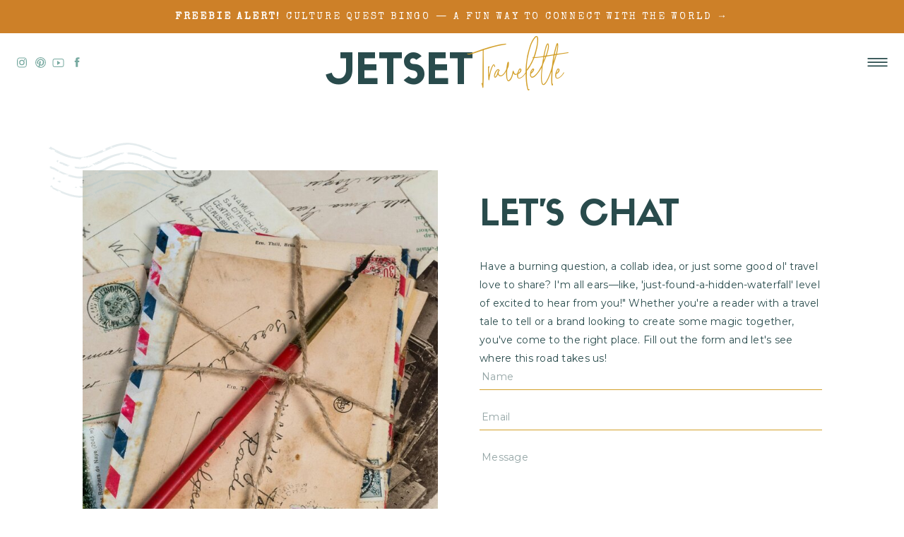

--- FILE ---
content_type: text/html;charset=UTF-8
request_url: https://jetsettravelette.com/contact/
body_size: 17539
content:
<!DOCTYPE html>
<html class="d" lang="en">
  <head>
    <meta charset="UTF-8" />
    <meta name="viewport" content="width=device-width, initial-scale=1" />
    <title>Contact</title>
      <link rel="icon" type="image/png" href="//static.showit.co/200/XvC6owE2TCKR1y5pnPiiCw/266444/favicon_1.png" />
      <link rel="preconnect" href="https://static.showit.co" />
      <link rel="canonical" href="https://jetsettravelette.com/contact" />
    
    <link rel="preconnect" href="https://fonts.googleapis.com">
<link rel="preconnect" href="https://fonts.gstatic.com" crossorigin>
<link href="https://fonts.googleapis.com/css?family=Special+Elite:regular|Montserrat:regular|Lato:regular" rel="stylesheet" type="text/css"/>
<style>
@font-face{font-family:SIFONN;src:url('//static.showit.co/file/Hu_EjlPi7g_PTFVsGysOlA/266444/sifonn_pro.woff');}
@font-face{font-family:Signature Collection;src:url('//static.showit.co/file/RduubNsU6w7eFJJgtKUd-g/266444/signaturecollection.woff');}
 </style>
    <script id="init_data" type="application/json">
      {"mobile":{"w":320,"bgMediaType":"none","bgFillType":"color","bgColor":"colors-7"},"desktop":{"w":1200,"bgColor":"colors-7","bgMediaType":"none","bgFillType":"color"},"sid":"iuwudsitt0q_vdcyjv6a6q","break":768,"assetURL":"//static.showit.co","contactFormId":"266444/411454","cfAction":"aHR0cHM6Ly9jbGllbnRzZXJ2aWNlLnNob3dpdC5jby9jb250YWN0Zm9ybQ==","sgAction":"aHR0cHM6Ly9jbGllbnRzZXJ2aWNlLnNob3dpdC5jby9zb2NpYWxncmlk","blockData":[{"slug":"top-bar","visible":"a","states":[],"d":{"h":47,"w":1200,"bgFillType":"color","bgColor":"colors-3","bgMediaType":"none"},"m":{"h":51,"w":320,"bgFillType":"color","bgColor":"colors-3","bgMediaType":"none"}},{"slug":"menu","visible":"a","states":[],"d":{"h":100,"w":1200,"locking":{"offset":0,"scrollOffset":1,"side":"st"},"bgFillType":"color","bgColor":"colors-7","bgMediaType":"none"},"m":{"h":70,"w":320,"locking":{"side":"st","scrollOffset":1},"bgFillType":"color","bgColor":"colors-7","bgMediaType":"none"}},{"slug":"contact-form","visible":"a","states":[{"d":{"bgFillType":"color","bgColor":"#000000:0","bgMediaType":"none"},"m":{"bgFillType":"color","bgColor":"#000000:0","bgMediaType":"none"},"slug":"view-1"},{"d":{"bgFillType":"color","bgColor":"#000000:0","bgMediaType":"none"},"m":{"bgFillType":"color","bgColor":"#000000:0","bgMediaType":"none"},"slug":"view-2"}],"d":{"h":838,"w":1200,"bgFillType":"color","bgColor":"colors-7","bgMediaType":"none"},"m":{"h":1081,"w":320,"bgFillType":"color","bgColor":"colors-7","bgMediaType":"none"},"stateTrans":[{},{}]},{"slug":"newsletter","visible":"a","states":[],"d":{"h":785,"w":1200,"bgFillType":"color","bgColor":"colors-5","bgMediaType":"image","bgImage":{"key":"j_JvcVgQSLutba2H2g9_uA/266444/pexels-aiste-sveikataite-701382-1535421.jpg","aspect_ratio":0.79768,"title":"pexels-aiste-sveikataite-701382-1535421","type":"asset"},"bgOpacity":"80","bgPos":"cm","bgScale":"cover","bgScroll":"f"},"m":{"h":851,"w":320,"bgFillType":"color","bgColor":"colors-5","bgMediaType":"image","bgImage":{"key":"j_JvcVgQSLutba2H2g9_uA/266444/pexels-aiste-sveikataite-701382-1535421.jpg","aspect_ratio":0.79768,"title":"pexels-aiste-sveikataite-701382-1535421","type":"asset"},"bgOpacity":"80","bgPos":"cm","bgScale":"cover","bgScroll":"f"}},{"slug":"footer","visible":"a","states":[],"d":{"h":506,"w":1200,"bgFillType":"color","bgColor":"colors-7","bgMediaType":"none"},"m":{"h":422,"w":320,"bgFillType":"color","bgColor":"colors-7","bgMediaType":"none"}},{"slug":"site-credit","visible":"a","states":[],"d":{"h":40,"w":1200,"bgFillType":"color","bgColor":"colors-3","bgMediaType":"none"},"m":{"h":48,"w":320,"bgFillType":"color","bgColor":"colors-3","bgMediaType":"none"}},{"slug":"menu-open","visible":"a","states":[],"d":{"h":428,"w":1200,"locking":{"side":"t"},"bgFillType":"color","bgColor":"colors-5","bgMediaType":"none"},"m":{"h":423,"w":320,"locking":{"side":"t"},"nature":"wH","stateTrIn":{"type":"fade","direction":"none"},"stateTrOut":{"type":"fade","direction":"none"},"bgFillType":"color","bgColor":"colors-5","bgMediaType":"none"}}],"elementData":[{"type":"text","visible":"m","id":"top-bar_0","blockId":"top-bar","m":{"x":9,"y":12,"w":303,"h":31,"a":0},"d":{"x":185,"y":13,"w":831,"h":21,"a":0}},{"type":"text","visible":"d","id":"top-bar_1","blockId":"top-bar","m":{"x":9,"y":12,"w":303,"h":31,"a":0},"d":{"x":196,"y":13,"w":808,"h":21,"a":0}},{"type":"icon","visible":"a","id":"menu_0","blockId":"menu","m":{"x":278,"y":30,"w":33,"h":27,"a":0},"d":{"x":1146,"y":27,"w":33,"h":28,"a":0,"lockH":"r"},"pc":[{"type":"show","block":"menu-open"}]},{"type":"text","visible":"a","id":"menu_1","blockId":"menu","m":{"x":31,"y":32,"w":138,"h":33,"a":0},"d":{"x":423,"y":30,"w":162,"h":58,"a":0}},{"type":"text","visible":"a","id":"menu_2","blockId":"menu","m":{"x":151,"y":27,"w":100,"h":44,"a":0},"d":{"x":634,"y":27,"w":143,"h":52,"a":0}},{"type":"icon","visible":"d","id":"menu_3","blockId":"menu","m":{"x":135,"y":290,"w":50,"h":50,"a":0},"d":{"x":100,"y":31,"w":18,"h":20,"a":0,"lockH":"l"}},{"type":"icon","visible":"d","id":"menu_4","blockId":"menu","m":{"x":135,"y":290,"w":50,"h":50,"a":0},"d":{"x":74,"y":34,"w":17,"h":16,"a":0,"lockH":"l"}},{"type":"icon","visible":"d","id":"menu_6","blockId":"menu","m":{"x":135,"y":290,"w":50,"h":50,"a":0},"d":{"x":49,"y":32,"w":17,"h":19,"a":0,"lockH":"l"}},{"type":"icon","visible":"d","id":"menu_7","blockId":"menu","m":{"x":135,"y":290,"w":50,"h":50,"a":0},"d":{"x":22,"y":32,"w":18,"h":19,"a":0,"lockH":"l"}},{"type":"simple","visible":"a","id":"contact-form_view-1_0","blockId":"contact-form","m":{"x":30,"y":973,"w":152,"h":44,"a":0},"d":{"x":639,"y":636,"w":145,"h":45,"a":0}},{"type":"text","visible":"a","id":"contact-form_view-1_1","blockId":"contact-form","m":{"x":38,"y":986,"w":139,"h":20,"a":0},"d":{"x":646,"y":648,"w":134,"h":22,"a":0}},{"type":"simple","visible":"a","id":"contact-form_view-1_2","blockId":"contact-form","m":{"x":29,"y":951,"w":250,"h":1,"a":0},"d":{"x":639,"y":612,"w":485,"h":1,"a":0}},{"type":"text","visible":"a","id":"contact-form_view-1_3","blockId":"contact-form","m":{"x":31,"y":781,"w":248,"h":164,"a":0},"d":{"x":642,"y":487,"w":476,"h":115,"a":0}},{"type":"simple","visible":"a","id":"contact-form_view-1_4","blockId":"contact-form","m":{"x":29,"y":750,"w":250,"h":1,"a":0},"d":{"x":639,"y":461,"w":485,"h":1,"a":0}},{"type":"text","visible":"a","id":"contact-form_view-1_5","blockId":"contact-form","m":{"x":31,"y":725,"w":248,"h":19,"a":0},"d":{"x":642,"y":430,"w":476,"h":21,"a":0}},{"type":"simple","visible":"a","id":"contact-form_view-1_6","blockId":"contact-form","m":{"x":29,"y":694,"w":250,"h":1,"a":0},"d":{"x":639,"y":404,"w":485,"h":1,"a":0}},{"type":"text","visible":"a","id":"contact-form_view-1_7","blockId":"contact-form","m":{"x":31,"y":669,"w":248,"h":19,"a":0},"d":{"x":642,"y":373,"w":476,"h":21,"a":0}},{"type":"text","visible":"a","id":"contact-form_view-1_8","blockId":"contact-form","m":{"x":29,"y":398,"w":256,"h":238,"a":0},"d":{"x":639,"y":217,"w":485,"h":133,"a":0}},{"type":"simple","visible":"a","id":"contact-form_view-2_0","blockId":"contact-form","m":{"x":32,"y":940,"w":256,"h":83,"a":0},"d":{"x":903,"y":544,"w":221,"h":115,"a":0}},{"type":"text","visible":"a","id":"contact-form_view-2_1","blockId":"contact-form","m":{"x":47,"y":956,"w":227,"h":55,"a":0},"d":{"x":918,"y":564,"w":192,"h":78,"a":0}},{"type":"graphic","visible":"a","id":"contact-form_view-2_2","blockId":"contact-form","m":{"x":32,"y":778,"w":256,"h":162,"a":0},"d":{"x":903,"y":302,"w":221,"h":242,"a":0},"c":{"key":"a5_AvNtVSoa9PCVbx1sP4A/shared/nate-johnston-eaaga8kck0q-unsplash.jpg","aspect_ratio":0.66667}},{"type":"simple","visible":"a","id":"contact-form_view-2_3","blockId":"contact-form","m":{"x":32,"y":674,"w":256,"h":83,"a":0},"d":{"x":645,"y":544,"w":221,"h":115,"a":0}},{"type":"text","visible":"a","id":"contact-form_view-2_4","blockId":"contact-form","m":{"x":47,"y":691,"w":227,"h":55,"a":0},"d":{"x":660,"y":564,"w":192,"h":78,"a":0}},{"type":"graphic","visible":"a","id":"contact-form_view-2_5","blockId":"contact-form","m":{"x":32,"y":512,"w":256,"h":162,"a":0},"d":{"x":645,"y":302,"w":221,"h":242,"a":0},"c":{"key":"BHU9XIhyRUG9QYVpccn8DA/shared/liza-rusalskaya-0gqcbee2rv8-unsplash.jpg","aspect_ratio":1.48987}},{"type":"text","visible":"a","id":"contact-form_view-2_6","blockId":"contact-form","m":{"x":29,"y":398,"w":256,"h":95,"a":0},"d":{"x":645,"y":217,"w":479,"h":57,"a":0}},{"type":"text","visible":"a","id":"contact-form_1","blockId":"contact-form","m":{"x":29,"y":347,"w":262,"h":35,"a":0},"d":{"x":639,"y":135,"w":485,"h":71,"a":0}},{"type":"graphic","visible":"a","id":"contact-form_2","blockId":"contact-form","m":{"x":-3,"y":0,"w":326,"h":295,"a":0},"d":{"x":77,"y":94,"w":503,"h":641,"a":0,"gs":{"s":50}},"c":{"key":"jjVV3cSfcurNRQ86la0sPQ/266444/pexels-nietjuh-1906606.jpg","aspect_ratio":1.5}},{"type":"svg","visible":"d","id":"contact-form_3","blockId":"contact-form","m":{"x":18,"y":270,"w":129,"h":72,"a":0,"o":30,"trIn":{"cl":"fadeIn","d":"0.5","dl":"0"}},"d":{"x":29,"y":45,"w":183,"h":98,"a":0,"o":30,"trIn":{"cl":"fadeIn","d":"0.5","dl":"0"}},"c":{"key":"z2UJzTlxSzK3w-Pl5j6kUw/shared/lines-blue.svg","aspect_ratio":2.34375}},{"type":"simple","visible":"a","id":"newsletter_0","blockId":"newsletter","m":{"x":37,"y":354,"w":247,"h":426,"a":0},"d":{"x":199,"y":376,"w":801,"h":300,"a":0}},{"type":"iframe","visible":"a","id":"newsletter_1","blockId":"newsletter","m":{"x":37,"y":79,"w":247,"h":667,"a":0},"d":{"x":122,"y":90,"w":956,"h":605,"a":0}},{"type":"text","visible":"m","id":"newsletter_2","blockId":"newsletter","m":{"x":51,"y":717,"w":221,"h":30,"a":0},"d":{"x":661,"y":515,"w":291,"h":52,"a":0}},{"type":"text","visible":"d","id":"newsletter_3","blockId":"newsletter","m":{"x":60,"y":501,"w":234,"h":58,"a":0},"d":{"x":662,"y":602,"w":301,"h":53,"a":0}},{"type":"icon","visible":"a","id":"footer_0","blockId":"footer","m":{"x":217,"y":354,"w":20,"h":18,"a":0},"d":{"x":650,"y":400,"w":20,"h":22,"a":0}},{"type":"icon","visible":"a","id":"footer_1","blockId":"footer","m":{"x":184,"y":354,"w":20,"h":18,"a":0},"d":{"x":610,"y":404,"w":19,"h":18,"a":0}},{"type":"icon","visible":"a","id":"footer_3","blockId":"footer","m":{"x":117,"y":354,"w":20,"h":18,"a":0},"d":{"x":570,"y":401,"w":19,"h":21,"a":0}},{"type":"icon","visible":"a","id":"footer_4","blockId":"footer","m":{"x":83,"y":354,"w":20,"h":18,"a":0},"d":{"x":529,"y":401,"w":20,"h":21,"a":0}},{"type":"text","visible":"d","id":"footer_5","blockId":"footer","m":{"x":34,"y":122,"w":252,"h":32,"a":0},"d":{"x":1054,"y":404,"w":88,"h":20,"a":0}},{"type":"text","visible":"d","id":"footer_6","blockId":"footer","m":{"x":34,"y":122,"w":252,"h":32,"a":0},"d":{"x":846,"y":404,"w":156,"h":20,"a":0}},{"type":"text","visible":"d","id":"footer_8","blockId":"footer","m":{"x":34,"y":122,"w":252,"h":32,"a":0},"d":{"x":745,"y":404,"w":48,"h":20,"a":0}},{"type":"text","visible":"d","id":"footer_9","blockId":"footer","m":{"x":44,"y":132,"w":252,"h":32,"a":0},"d":{"x":291,"y":404,"w":184,"h":20,"a":0}},{"type":"text","visible":"d","id":"footer_11","blockId":"footer","m":{"x":44,"y":132,"w":252,"h":32,"a":0},"d":{"x":171,"y":404,"w":64,"h":20,"a":0}},{"type":"text","visible":"d","id":"footer_12","blockId":"footer","m":{"x":34,"y":122,"w":252,"h":32,"a":0},"d":{"x":62,"y":404,"w":53,"h":20,"a":0}},{"type":"social","visible":"a","id":"footer_13","blockId":"footer","m":{"x":12,"y":139,"w":296,"h":194,"a":0},"d":{"x":24,"y":183,"w":1152,"h":183,"a":0}},{"type":"text","visible":"a","id":"footer_14","blockId":"footer","m":{"x":66,"y":100,"w":188,"h":20,"a":0,"trIn":{"cl":"fadeIn","d":"0.5","dl":"0"}},"d":{"x":389,"y":141,"w":422,"h":20,"a":0,"trIn":{"cl":"fadeIn","d":"0.5","dl":"0"}}},{"type":"text","visible":"a","id":"footer_15","blockId":"footer","m":{"x":29,"y":49,"w":263,"h":42,"a":0,"trIn":{"cl":"fadeIn","d":0.5,"dl":0}},"d":{"x":315,"y":80,"w":572,"h":49,"a":0,"trIn":{"cl":"fadeIn","d":0.5,"dl":0}}},{"type":"text","visible":"a","id":"site-credit_0","blockId":"site-credit","m":{"x":229,"y":26,"w":77,"h":14,"a":0},"d":{"x":1053,"y":14,"w":123,"h":15,"a":0,"lockH":"r"}},{"type":"text","visible":"a","id":"site-credit_1","blockId":"site-credit","m":{"x":27,"y":12,"w":266,"h":11,"a":0},"d":{"x":24,"y":15,"w":375,"h":14,"a":0,"lockH":"l"}},{"type":"text","visible":"a","id":"site-credit_2","blockId":"site-credit","m":{"x":108,"y":27,"w":128,"h":13,"a":0},"d":{"x":890,"y":15,"w":120,"h":14,"a":0,"lockH":"r"}},{"type":"text","visible":"a","id":"site-credit_3","blockId":"site-credit","m":{"x":15,"y":27,"w":97,"h":13,"a":0},"d":{"x":1014,"y":15,"w":93,"h":14,"a":0,"lockH":"r"}},{"type":"simple","visible":"a","id":"menu-open_0","blockId":"menu-open","m":{"x":-6,"y":0,"w":332,"h":423,"a":0,"lockV":"s"},"d":{"x":842,"y":0,"w":358,"h":428,"a":0,"trIn":{"cl":"slideInRight","d":0.5,"dl":0},"lockH":"r","lockV":"s"}},{"type":"text","visible":"a","id":"menu-open_1","blockId":"menu-open","m":{"x":122,"y":317,"w":74,"h":16,"a":0},"d":{"x":976,"y":308,"w":89,"h":17,"a":0,"trIn":{"cl":"slideInRight","d":0.5,"dl":0},"lockH":"r"}},{"type":"text","visible":"a","id":"menu-open_2","blockId":"menu-open","m":{"x":122,"y":275,"w":130,"h":15,"a":0},"d":{"x":976,"y":262,"w":156,"h":16,"a":0,"trIn":{"cl":"slideInRight","d":0.5,"dl":0},"lockH":"r"}},{"type":"text","visible":"a","id":"menu-open_3","blockId":"menu-open","m":{"x":122,"y":232,"w":161,"h":16,"a":0},"d":{"x":976,"y":216,"w":190,"h":16,"a":0,"trIn":{"cl":"slideInRight","d":0.5,"dl":0},"lockH":"r"}},{"type":"text","visible":"a","id":"menu-open_5","blockId":"menu-open","m":{"x":122,"y":190,"w":74,"h":16,"a":0},"d":{"x":976,"y":171,"w":45,"h":15,"a":0,"trIn":{"cl":"slideInRight","d":0.5,"dl":0},"lockH":"r"}},{"type":"text","visible":"a","id":"menu-open_7","blockId":"menu-open","m":{"x":122,"y":147,"w":74,"h":16,"a":0},"d":{"x":976,"y":126,"w":59,"h":15,"a":0,"trIn":{"cl":"slideInRight","d":0.5,"dl":0},"lockH":"r"}},{"type":"text","visible":"a","id":"menu-open_8","blockId":"menu-open","m":{"x":122,"y":104,"w":74,"h":16,"a":0},"d":{"x":976,"y":81,"w":51,"h":15,"a":0,"trIn":{"cl":"slideInRight","d":0.5,"dl":0},"lockH":"r"}},{"type":"text","visible":"a","id":"menu-open_9","blockId":"menu-open","m":{"x":-38,"y":186,"w":178,"h":45,"a":270},"d":{"x":801,"y":182,"w":229,"h":57,"a":270,"trIn":{"cl":"slideInRight","d":0.5,"dl":0},"lockH":"r"}},{"type":"icon","visible":"a","id":"menu-open_10","blockId":"menu-open","m":{"x":283,"y":17,"w":33,"h":27,"a":0,"lockV":"t"},"d":{"x":1149,"y":27,"w":33,"h":28,"a":0,"trIn":{"cl":"slideInRight","d":0.5,"dl":0},"lockH":"r"},"pc":[{"type":"hide","block":"menu-open"}]}]}
    </script>
    <link
      rel="stylesheet"
      type="text/css"
      href="https://cdnjs.cloudflare.com/ajax/libs/animate.css/3.4.0/animate.min.css"
    />
    <script
      id="si-jquery"
      src="https://ajax.googleapis.com/ajax/libs/jquery/3.5.1/jquery.min.js"
    ></script>
    		
		<script src="//lib.showit.co/engine/2.6.4/showit-lib.min.js"></script>
		<script src="//lib.showit.co/engine/2.6.4/showit.min.js"></script>

    <script>
      
      function initPage(){
      
      }
    </script>
    <link rel="stylesheet" type="text/css" href="//lib.showit.co/engine/2.6.4/showit.css" />
    <style id="si-page-css">
      html.m {background-color:rgba(255,255,255,1);}
html.d {background-color:rgba(255,255,255,1);}
.d .se:has(.st-primary) {border-radius:10px;box-shadow:none;opacity:1;overflow:hidden;transition-duration:0.5s;}
.d .st-primary {padding:10px 14px 10px 14px;border-width:0px;border-color:rgba(41,75,76,1);background-color:rgba(41,75,76,1);background-image:none;border-radius:inherit;transition-duration:0.5s;}
.d .st-primary span {color:rgba(255,255,255,1);font-family:'Special Elite';font-weight:400;font-style:normal;font-size:14px;text-align:center;text-transform:uppercase;letter-spacing:0.2em;line-height:1.6;transition-duration:0.5s;}
.d .se:has(.st-primary:hover), .d .se:has(.trigger-child-hovers:hover .st-primary) {}
.d .st-primary.se-button:hover, .d .trigger-child-hovers:hover .st-primary.se-button {background-color:rgba(211,160,43,1);background-image:none;transition-property:background-color,background-image;}
.d .st-primary.se-button:hover span, .d .trigger-child-hovers:hover .st-primary.se-button span {}
.m .se:has(.st-primary) {border-radius:10px;box-shadow:none;opacity:1;overflow:hidden;}
.m .st-primary {padding:10px 14px 10px 14px;border-width:0px;border-color:rgba(41,75,76,1);background-color:rgba(41,75,76,1);background-image:none;border-radius:inherit;}
.m .st-primary span {color:rgba(255,255,255,1);font-family:'Special Elite';font-weight:400;font-style:normal;font-size:13px;text-align:center;text-transform:uppercase;letter-spacing:0.2em;line-height:1.6;}
.d .se:has(.st-secondary) {border-radius:10px;box-shadow:none;opacity:1;overflow:hidden;transition-duration:0.5s;}
.d .st-secondary {padding:10px 14px 10px 14px;border-width:2px;border-color:rgba(41,75,76,1);background-color:rgba(0,0,0,0);background-image:none;border-radius:inherit;transition-duration:0.5s;}
.d .st-secondary span {color:rgba(41,75,76,1);font-family:'Special Elite';font-weight:400;font-style:normal;font-size:14px;text-align:center;text-transform:uppercase;letter-spacing:0.2em;line-height:1.6;transition-duration:0.5s;}
.d .se:has(.st-secondary:hover), .d .se:has(.trigger-child-hovers:hover .st-secondary) {}
.d .st-secondary.se-button:hover, .d .trigger-child-hovers:hover .st-secondary.se-button {border-color:rgba(119,169,160,1);background-color:rgba(0,0,0,0);background-image:none;transition-property:border-color,background-color,background-image;}
.d .st-secondary.se-button:hover span, .d .trigger-child-hovers:hover .st-secondary.se-button span {color:rgba(119,169,160,1);transition-property:color;}
.m .se:has(.st-secondary) {border-radius:10px;box-shadow:none;opacity:1;overflow:hidden;}
.m .st-secondary {padding:10px 14px 10px 14px;border-width:2px;border-color:rgba(41,75,76,1);background-color:rgba(0,0,0,0);background-image:none;border-radius:inherit;}
.m .st-secondary span {color:rgba(41,75,76,1);font-family:'Special Elite';font-weight:400;font-style:normal;font-size:13px;text-align:center;text-transform:uppercase;letter-spacing:0.2em;line-height:1.6;}
.d .st-d-title {color:rgba(41,75,76,1);text-transform:uppercase;line-height:1;letter-spacing:-0.01em;font-size:50px;text-align:center;font-family:'SIFONN';font-weight:400;font-style:normal;}
.d .st-d-title.se-rc a {text-decoration:none;color:rgba(41,75,76,1);}
.d .st-d-title.se-rc a:hover {text-decoration:none;color:rgba(119,169,160,1);}
.m .st-m-title {color:rgba(41,75,76,1);text-transform:uppercase;line-height:1.1;letter-spacing:-0.01em;font-size:26px;text-align:center;font-family:'SIFONN';font-weight:400;font-style:normal;}
.m .st-m-title.se-rc a {text-decoration:none;color:rgba(41,75,76,1);}
.m .st-m-title.se-rc a:hover {text-decoration:none;color:rgba(119,169,160,1);}
.d .st-d-heading {color:rgba(41,75,76,1);line-height:1.1;letter-spacing:0em;font-size:35px;text-align:center;font-family:'Bebas Neue';font-weight:400;font-style:normal;}
.d .st-d-heading.se-rc a {text-decoration:none;color:rgba(41,75,76,1);}
.d .st-d-heading.se-rc a:hover {text-decoration:none;color:rgba(119,169,160,1);}
.m .st-m-heading {color:rgba(41,75,76,1);line-height:1.1;letter-spacing:0em;font-size:24px;text-align:center;font-family:'Bebas Neue';font-weight:400;font-style:normal;}
.m .st-m-heading.se-rc a {text-decoration:none;color:rgba(41,75,76,1);}
.m .st-m-heading.se-rc a:hover {text-decoration:none;color:rgba(119,169,160,1);}
.d .st-d-subheading {color:rgba(41,75,76,1);text-transform:uppercase;line-height:1.6;letter-spacing:0.2em;font-size:16px;text-align:center;font-family:'Special Elite';font-weight:400;font-style:normal;}
.d .st-d-subheading.se-rc a {text-decoration:none;color:rgba(41,75,76,1);}
.d .st-d-subheading.se-rc a:hover {text-decoration:none;color:rgba(119,169,160,1);}
.m .st-m-subheading {color:rgba(41,75,76,1);text-transform:uppercase;line-height:1.6;letter-spacing:0.2em;font-size:14px;text-align:center;font-family:'Special Elite';font-weight:400;font-style:normal;}
.m .st-m-subheading.se-rc a {text-decoration:none;color:rgba(41,75,76,1);}
.m .st-m-subheading.se-rc a:hover {text-decoration:none;color:rgba(119,169,160,1);}
.d .st-d-paragraph {color:rgba(41,75,76,1);line-height:1.9;letter-spacing:0.02em;font-size:14px;text-align:left;font-family:'Montserrat';font-weight:400;font-style:normal;}
.d .st-d-paragraph.se-rc a {color:rgba(211,160,43,1);text-decoration:none;}
.d .st-d-paragraph.se-rc a:hover {text-decoration:none;color:rgba(119,169,160,1);}
.m .st-m-paragraph {color:rgba(41,75,76,1);line-height:1.7;letter-spacing:0.02em;font-size:14px;text-align:left;font-family:'Montserrat';font-weight:400;font-style:normal;}
.m .st-m-paragraph.se-rc a {color:rgba(211,160,43,1);text-decoration:none;}
.m .st-m-paragraph.se-rc a:hover {text-decoration:none;color:rgba(119,169,160,1);}
.sib-top-bar {z-index:3;}
.m .sib-top-bar {height:51px;}
.d .sib-top-bar {height:47px;}
.m .sib-top-bar .ss-bg {background-color:rgba(205,128,40,1);}
.d .sib-top-bar .ss-bg {background-color:rgba(205,128,40,1);}
.d .sie-top-bar_0 {left:185px;top:13px;width:831px;height:21px;display:none;}
.m .sie-top-bar_0 {left:9px;top:12px;width:303px;height:31px;}
.d .sie-top-bar_0-text {color:rgba(255,255,255,1);font-size:14px;}
.m .sie-top-bar_0-text {color:rgba(255,255,255,1);font-size:10px;}
.d .sie-top-bar_1 {left:196px;top:13px;width:808px;height:21px;}
.m .sie-top-bar_1 {left:9px;top:12px;width:303px;height:31px;display:none;}
.d .sie-top-bar_1-text {color:rgba(255,255,255,1);font-size:14px;}
.m .sie-top-bar_1-text {color:rgba(255,255,255,1);font-size:10px;}
.sib-menu {z-index:200;}
.m .sib-menu {height:70px;}
.d .sib-menu {height:100px;}
.m .sib-menu .ss-bg {background-color:rgba(255,255,255,1);}
.d .sib-menu .ss-bg {background-color:rgba(255,255,255,1);}
.d .sie-menu_0:hover {opacity:1;transition-duration:0.5s;transition-property:opacity;}
.m .sie-menu_0:hover {opacity:1;transition-duration:0.5s;transition-property:opacity;}
.d .sie-menu_0 {left:1146px;top:27px;width:33px;height:28px;transition-duration:0.5s;transition-property:opacity;}
.m .sie-menu_0 {left:278px;top:30px;width:33px;height:27px;transition-duration:0.5s;transition-property:opacity;}
.d .sie-menu_0 svg {fill:rgba(41,75,76,1);transition-duration:0.5s;transition-property:fill;}
.m .sie-menu_0 svg {fill:rgba(41,75,76,1);transition-duration:0.5s;transition-property:fill;}
.d .sie-menu_0 svg:hover {fill:rgba(119,169,160,1);}
.m .sie-menu_0 svg:hover {fill:rgba(119,169,160,1);}
.d .sie-menu_1 {left:423px;top:30px;width:162px;height:58px;}
.m .sie-menu_1 {left:31px;top:32px;width:138px;height:33px;}
.d .sie-menu_1-text {text-transform:uppercase;line-height:0.9;font-size:60px;text-align:center;font-family:'SIFONN';font-weight:400;font-style:normal;}
.m .sie-menu_1-text {text-transform:uppercase;line-height:0.9;font-size:30px;text-align:center;font-family:'SIFONN';font-weight:400;font-style:normal;}
.d .sie-menu_2 {left:634px;top:27px;width:143px;height:52px;}
.m .sie-menu_2 {left:151px;top:27px;width:100px;height:44px;}
.d .sie-menu_2-text {color:rgba(211,160,43,1);text-transform:none;font-size:61px;text-align:left;font-family:'Signature Collection';font-weight:400;font-style:normal;}
.m .sie-menu_2-text {color:rgba(211,160,43,1);text-transform:none;font-size:42px;text-align:left;font-family:'Signature Collection';font-weight:400;font-style:normal;}
.d .sie-menu_3:hover {opacity:1;transition-duration:0.5s;transition-property:opacity;}
.m .sie-menu_3:hover {opacity:1;transition-duration:0.5s;transition-property:opacity;}
.d .sie-menu_3 {left:100px;top:31px;width:18px;height:20px;transition-duration:0.5s;transition-property:opacity;}
.m .sie-menu_3 {left:135px;top:290px;width:50px;height:50px;display:none;transition-duration:0.5s;transition-property:opacity;}
.d .sie-menu_3 svg {fill:rgba(119,169,160,1);transition-duration:0.5s;transition-property:fill;}
.m .sie-menu_3 svg {fill:rgba(211,160,43,1);transition-duration:0.5s;transition-property:fill;}
.d .sie-menu_3 svg:hover {fill:rgba(119,169,160,1);}
.m .sie-menu_3 svg:hover {fill:rgba(119,169,160,1);}
.d .sie-menu_4:hover {opacity:1;transition-duration:0.5s;transition-property:opacity;}
.m .sie-menu_4:hover {opacity:1;transition-duration:0.5s;transition-property:opacity;}
.d .sie-menu_4 {left:74px;top:34px;width:17px;height:16px;transition-duration:0.5s;transition-property:opacity;}
.m .sie-menu_4 {left:135px;top:290px;width:50px;height:50px;display:none;transition-duration:0.5s;transition-property:opacity;}
.d .sie-menu_4 svg {fill:rgba(119,169,160,1);transition-duration:0.5s;transition-property:fill;}
.m .sie-menu_4 svg {fill:rgba(211,160,43,1);transition-duration:0.5s;transition-property:fill;}
.d .sie-menu_4 svg:hover {fill:rgba(119,169,160,1);}
.m .sie-menu_4 svg:hover {fill:rgba(119,169,160,1);}
.d .sie-menu_6:hover {opacity:1;transition-duration:0.5s;transition-property:opacity;}
.m .sie-menu_6:hover {opacity:1;transition-duration:0.5s;transition-property:opacity;}
.d .sie-menu_6 {left:49px;top:32px;width:17px;height:19px;transition-duration:0.5s;transition-property:opacity;}
.m .sie-menu_6 {left:135px;top:290px;width:50px;height:50px;display:none;transition-duration:0.5s;transition-property:opacity;}
.d .sie-menu_6 svg {fill:rgba(119,169,160,1);transition-duration:0.5s;transition-property:fill;}
.m .sie-menu_6 svg {fill:rgba(211,160,43,1);transition-duration:0.5s;transition-property:fill;}
.d .sie-menu_6 svg:hover {fill:rgba(119,169,160,1);}
.m .sie-menu_6 svg:hover {fill:rgba(119,169,160,1);}
.d .sie-menu_7:hover {opacity:1;transition-duration:0.5s;transition-property:opacity;}
.m .sie-menu_7:hover {opacity:1;transition-duration:0.5s;transition-property:opacity;}
.d .sie-menu_7 {left:22px;top:32px;width:18px;height:19px;transition-duration:0.5s;transition-property:opacity;}
.m .sie-menu_7 {left:135px;top:290px;width:50px;height:50px;display:none;transition-duration:0.5s;transition-property:opacity;}
.d .sie-menu_7 svg {fill:rgba(119,169,160,1);transition-duration:0.5s;transition-property:fill;}
.m .sie-menu_7 svg {fill:rgba(211,160,43,1);transition-duration:0.5s;transition-property:fill;}
.d .sie-menu_7 svg:hover {fill:rgba(119,169,160,1);}
.m .sie-menu_7 svg:hover {fill:rgba(119,169,160,1);}
.m .sib-contact-form {height:1081px;}
.d .sib-contact-form {height:838px;}
.m .sib-contact-form .ss-bg {background-color:rgba(255,255,255,1);}
.d .sib-contact-form .ss-bg {background-color:rgba(255,255,255,1);}
.m .sib-contact-form .sis-contact-form_view-1 {background-color:rgba(0,0,0,0);}
.d .sib-contact-form .sis-contact-form_view-1 {background-color:rgba(0,0,0,0);}
.d .sie-contact-form_view-1_0 {left:639px;top:636px;width:145px;height:45px;}
.m .sie-contact-form_view-1_0 {left:30px;top:973px;width:152px;height:44px;}
.d .sie-contact-form_view-1_0 .se-simple:hover {}
.m .sie-contact-form_view-1_0 .se-simple:hover {}
.d .sie-contact-form_view-1_0 .se-simple {background-color:rgba(205,128,40,1);}
.m .sie-contact-form_view-1_0 .se-simple {background-color:rgba(205,128,40,1);}
.d .sie-contact-form_view-1_1:hover {opacity:1;transition-duration:0.5s;transition-property:opacity;}
.m .sie-contact-form_view-1_1:hover {opacity:1;transition-duration:0.5s;transition-property:opacity;}
.d .sie-contact-form_view-1_1 {left:646px;top:648px;width:134px;height:22px;transition-duration:0.5s;transition-property:opacity;}
.m .sie-contact-form_view-1_1 {left:38px;top:986px;width:139px;height:20px;transition-duration:0.5s;transition-property:opacity;}
.d .sie-contact-form_view-1_1-text:hover {color:rgba(41,75,76,1);}
.m .sie-contact-form_view-1_1-text:hover {color:rgba(41,75,76,1);}
.d .sie-contact-form_view-1_1-text {color:rgba(255,255,255,1);transition-duration:0.5s;transition-property:color;}
.m .sie-contact-form_view-1_1-text {color:rgba(255,255,255,1);text-align:center;transition-duration:0.5s;transition-property:color;}
.d .sie-contact-form_view-1_2 {left:639px;top:612px;width:485px;height:1px;}
.m .sie-contact-form_view-1_2 {left:29px;top:951px;width:250px;height:1px;}
.d .sie-contact-form_view-1_2 .se-simple:hover {}
.m .sie-contact-form_view-1_2 .se-simple:hover {}
.d .sie-contact-form_view-1_2 .se-simple {background-color:rgba(211,160,43,1);}
.m .sie-contact-form_view-1_2 .se-simple {background-color:rgba(211,160,43,1);}
.d .sie-contact-form_view-1_3 {left:642px;top:487px;width:476px;height:115px;}
.m .sie-contact-form_view-1_3 {left:31px;top:781px;width:248px;height:164px;}
.m .sie-contact-form_view-1_3-text {text-align:left;}
.d .sie-contact-form_view-1_4 {left:639px;top:461px;width:485px;height:1px;}
.m .sie-contact-form_view-1_4 {left:29px;top:750px;width:250px;height:1px;}
.d .sie-contact-form_view-1_4 .se-simple:hover {}
.m .sie-contact-form_view-1_4 .se-simple:hover {}
.d .sie-contact-form_view-1_4 .se-simple {background-color:rgba(211,160,43,1);}
.m .sie-contact-form_view-1_4 .se-simple {background-color:rgba(211,160,43,1);}
.d .sie-contact-form_view-1_5 {left:642px;top:430px;width:476px;height:21px;}
.m .sie-contact-form_view-1_5 {left:31px;top:725px;width:248px;height:19px;}
.m .sie-contact-form_view-1_5-text {text-align:left;}
.d .sie-contact-form_view-1_6 {left:639px;top:404px;width:485px;height:1px;}
.m .sie-contact-form_view-1_6 {left:29px;top:694px;width:250px;height:1px;}
.d .sie-contact-form_view-1_6 .se-simple:hover {}
.m .sie-contact-form_view-1_6 .se-simple:hover {}
.d .sie-contact-form_view-1_6 .se-simple {background-color:rgba(211,160,43,1);}
.m .sie-contact-form_view-1_6 .se-simple {background-color:rgba(211,160,43,1);}
.d .sie-contact-form_view-1_7 {left:642px;top:373px;width:476px;height:21px;}
.m .sie-contact-form_view-1_7 {left:31px;top:669px;width:248px;height:19px;}
.m .sie-contact-form_view-1_7-text {text-align:left;}
.d .sie-contact-form_view-1_8 {left:639px;top:217px;width:485px;height:133px;}
.m .sie-contact-form_view-1_8 {left:29px;top:398px;width:256px;height:238px;}
.m .sib-contact-form .sis-contact-form_view-2 {background-color:rgba(0,0,0,0);}
.d .sib-contact-form .sis-contact-form_view-2 {background-color:rgba(0,0,0,0);}
.d .sie-contact-form_view-2_0 {left:903px;top:544px;width:221px;height:115px;}
.m .sie-contact-form_view-2_0 {left:32px;top:940px;width:256px;height:83px;}
.d .sie-contact-form_view-2_0 .se-simple:hover {}
.m .sie-contact-form_view-2_0 .se-simple:hover {}
.d .sie-contact-form_view-2_0 .se-simple {background-color:rgba(250,248,243,1);}
.m .sie-contact-form_view-2_0 .se-simple {background-color:rgba(250,248,243,1);}
.d .sie-contact-form_view-2_1:hover {opacity:1;transition-duration:0.5s;transition-property:opacity;}
.m .sie-contact-form_view-2_1:hover {opacity:1;transition-duration:0.5s;transition-property:opacity;}
.d .sie-contact-form_view-2_1 {left:918px;top:564px;width:192px;height:78px;transition-duration:0.5s;transition-property:opacity;}
.m .sie-contact-form_view-2_1 {left:47px;top:956px;width:227px;height:55px;transition-duration:0.5s;transition-property:opacity;}
.d .sie-contact-form_view-2_1-text:hover {color:rgba(119,169,160,1);}
.m .sie-contact-form_view-2_1-text:hover {color:rgba(119,169,160,1);}
.d .sie-contact-form_view-2_1-text {transition-duration:0.5s;transition-property:color;}
.m .sie-contact-form_view-2_1-text {transition-duration:0.5s;transition-property:color;}
.d .sie-contact-form_view-2_2:hover {opacity:0.8;transition-duration:0.5s;transition-property:opacity;}
.m .sie-contact-form_view-2_2:hover {opacity:0.8;transition-duration:0.5s;transition-property:opacity;}
.d .sie-contact-form_view-2_2 {left:903px;top:302px;width:221px;height:242px;transition-duration:0.5s;transition-property:opacity;}
.m .sie-contact-form_view-2_2 {left:32px;top:778px;width:256px;height:162px;transition-duration:0.5s;transition-property:opacity;}
.d .sie-contact-form_view-2_2 .se-img {background-repeat:no-repeat;background-size:cover;background-position:50% 50%;border-radius:inherit;}
.m .sie-contact-form_view-2_2 .se-img {background-repeat:no-repeat;background-size:cover;background-position:50% 50%;border-radius:inherit;}
.d .sie-contact-form_view-2_3 {left:645px;top:544px;width:221px;height:115px;}
.m .sie-contact-form_view-2_3 {left:32px;top:674px;width:256px;height:83px;}
.d .sie-contact-form_view-2_3 .se-simple:hover {}
.m .sie-contact-form_view-2_3 .se-simple:hover {}
.d .sie-contact-form_view-2_3 .se-simple {background-color:rgba(250,248,243,1);}
.m .sie-contact-form_view-2_3 .se-simple {background-color:rgba(250,248,243,1);}
.d .sie-contact-form_view-2_4:hover {opacity:1;transition-duration:0.5s;transition-property:opacity;}
.m .sie-contact-form_view-2_4:hover {opacity:1;transition-duration:0.5s;transition-property:opacity;}
.d .sie-contact-form_view-2_4 {left:660px;top:564px;width:192px;height:78px;transition-duration:0.5s;transition-property:opacity;}
.m .sie-contact-form_view-2_4 {left:47px;top:691px;width:227px;height:55px;transition-duration:0.5s;transition-property:opacity;}
.d .sie-contact-form_view-2_4-text:hover {color:rgba(119,169,160,1);}
.m .sie-contact-form_view-2_4-text:hover {color:rgba(119,169,160,1);}
.d .sie-contact-form_view-2_4-text {transition-duration:0.5s;transition-property:color;}
.m .sie-contact-form_view-2_4-text {transition-duration:0.5s;transition-property:color;}
.d .sie-contact-form_view-2_5:hover {opacity:0.8;transition-duration:0.5s;transition-property:opacity;}
.m .sie-contact-form_view-2_5:hover {opacity:0.8;transition-duration:0.5s;transition-property:opacity;}
.d .sie-contact-form_view-2_5 {left:645px;top:302px;width:221px;height:242px;transition-duration:0.5s;transition-property:opacity;}
.m .sie-contact-form_view-2_5 {left:32px;top:512px;width:256px;height:162px;transition-duration:0.5s;transition-property:opacity;}
.d .sie-contact-form_view-2_5 .se-img {background-repeat:no-repeat;background-size:cover;background-position:50% 50%;border-radius:inherit;}
.m .sie-contact-form_view-2_5 .se-img {background-repeat:no-repeat;background-size:cover;background-position:50% 50%;border-radius:inherit;}
.d .sie-contact-form_view-2_6 {left:645px;top:217px;width:479px;height:57px;}
.m .sie-contact-form_view-2_6 {left:29px;top:398px;width:256px;height:95px;}
.d .sie-contact-form_view-2_6-text {text-align:left;}
.m .sie-contact-form_view-2_6-text {text-align:left;}
.d .sie-contact-form_1 {left:639px;top:135px;width:485px;height:71px;}
.m .sie-contact-form_1 {left:29px;top:347px;width:262px;height:35px;}
.d .sie-contact-form_1-text {text-align:left;}
.m .sie-contact-form_1-text {text-align:left;}
.d .sie-contact-form_2 {left:77px;top:94px;width:503px;height:641px;}
.m .sie-contact-form_2 {left:-3px;top:0px;width:326px;height:295px;}
.d .sie-contact-form_2 .se-img {background-repeat:no-repeat;background-size:cover;background-position:50% 50%;border-radius:inherit;}
.m .sie-contact-form_2 .se-img {background-repeat:no-repeat;background-size:cover;background-position:50% 50%;border-radius:inherit;}
.d .sie-contact-form_3 {left:29px;top:45px;width:183px;height:98px;opacity:0.3;}
.m .sie-contact-form_3 {left:18px;top:270px;width:129px;height:72px;opacity:0.3;display:none;}
.d .sie-contact-form_3 .se-img {background-repeat:no-repeat;background-position:50%;background-size:contain;border-radius:inherit;}
.m .sie-contact-form_3 .se-img {background-repeat:no-repeat;background-position:50%;background-size:contain;border-radius:inherit;}
.m .sib-newsletter {height:851px;}
.d .sib-newsletter {height:785px;}
.m .sib-newsletter .ss-bg {background-color:rgba(232,219,193,1);}
.d .sib-newsletter .ss-bg {background-color:rgba(232,219,193,1);}
.d .sie-newsletter_0 {left:199px;top:376px;width:801px;height:300px;}
.m .sie-newsletter_0 {left:37px;top:354px;width:247px;height:426px;}
.d .sie-newsletter_0 .se-simple:hover {}
.m .sie-newsletter_0 .se-simple:hover {}
.d .sie-newsletter_0 .se-simple {background-color:rgba(250,248,243,1);}
.m .sie-newsletter_0 .se-simple {background-color:rgba(250,248,243,1);}
.d .sie-newsletter_1 {left:122px;top:90px;width:956px;height:605px;}
.m .sie-newsletter_1 {left:37px;top:79px;width:247px;height:667px;}
.d .sie-newsletter_1 .si-embed {transform-origin:left top 0;transform:scale(1, 1);width:956px;height:605px;}
.m .sie-newsletter_1 .si-embed {transform-origin:left top 0;transform:scale(1, 1);width:247px;height:667px;}
.d .sie-newsletter_2 {left:661px;top:515px;width:291px;height:52px;display:none;}
.m .sie-newsletter_2 {left:51px;top:717px;width:221px;height:30px;}
.d .sie-newsletter_2-text {font-size:6px;text-align:center;}
.m .sie-newsletter_2-text {font-size:6px;text-align:center;}
.d .sie-newsletter_3 {left:662px;top:602px;width:301px;height:53px;}
.m .sie-newsletter_3 {left:60px;top:501px;width:234px;height:58px;display:none;}
.d .sie-newsletter_3-text {font-size:8px;text-align:center;}
.m .sie-newsletter_3-text {font-size:8px;text-align:center;}
.m .sib-footer {height:422px;}
.d .sib-footer {height:506px;}
.m .sib-footer .ss-bg {background-color:rgba(255,255,255,1);}
.d .sib-footer .ss-bg {background-color:rgba(255,255,255,1);}
.d .sie-footer_0:hover {opacity:1;transition-duration:0.5s;transition-property:opacity;}
.m .sie-footer_0:hover {opacity:1;transition-duration:0.5s;transition-property:opacity;}
.d .sie-footer_0 {left:650px;top:400px;width:20px;height:22px;transition-duration:0.5s;transition-property:opacity;}
.m .sie-footer_0 {left:217px;top:354px;width:20px;height:18px;transition-duration:0.5s;transition-property:opacity;}
.d .sie-footer_0 svg {fill:rgba(41,75,76,1);transition-duration:0.5s;transition-property:fill;}
.m .sie-footer_0 svg {fill:rgba(41,75,76,1);transition-duration:0.5s;transition-property:fill;}
.d .sie-footer_0 svg:hover {fill:rgba(119,169,160,1);}
.m .sie-footer_0 svg:hover {fill:rgba(119,169,160,1);}
.d .sie-footer_1:hover {opacity:1;transition-duration:0.5s;transition-property:opacity;}
.m .sie-footer_1:hover {opacity:1;transition-duration:0.5s;transition-property:opacity;}
.d .sie-footer_1 {left:610px;top:404px;width:19px;height:18px;transition-duration:0.5s;transition-property:opacity;}
.m .sie-footer_1 {left:184px;top:354px;width:20px;height:18px;transition-duration:0.5s;transition-property:opacity;}
.d .sie-footer_1 svg {fill:rgba(41,75,76,1);transition-duration:0.5s;transition-property:fill;}
.m .sie-footer_1 svg {fill:rgba(41,75,76,1);transition-duration:0.5s;transition-property:fill;}
.d .sie-footer_1 svg:hover {fill:rgba(119,169,160,1);}
.m .sie-footer_1 svg:hover {fill:rgba(119,169,160,1);}
.d .sie-footer_3:hover {opacity:1;transition-duration:0.5s;transition-property:opacity;}
.m .sie-footer_3:hover {opacity:1;transition-duration:0.5s;transition-property:opacity;}
.d .sie-footer_3 {left:570px;top:401px;width:19px;height:21px;transition-duration:0.5s;transition-property:opacity;}
.m .sie-footer_3 {left:117px;top:354px;width:20px;height:18px;transition-duration:0.5s;transition-property:opacity;}
.d .sie-footer_3 svg {fill:rgba(41,75,76,1);transition-duration:0.5s;transition-property:fill;}
.m .sie-footer_3 svg {fill:rgba(41,75,76,1);transition-duration:0.5s;transition-property:fill;}
.d .sie-footer_3 svg:hover {fill:rgba(119,169,160,1);}
.m .sie-footer_3 svg:hover {fill:rgba(119,169,160,1);}
.d .sie-footer_4:hover {opacity:1;transition-duration:0.5s;transition-property:opacity;}
.m .sie-footer_4:hover {opacity:1;transition-duration:0.5s;transition-property:opacity;}
.d .sie-footer_4 {left:529px;top:401px;width:20px;height:21px;transition-duration:0.5s;transition-property:opacity;}
.m .sie-footer_4 {left:83px;top:354px;width:20px;height:18px;transition-duration:0.5s;transition-property:opacity;}
.d .sie-footer_4 svg {fill:rgba(41,75,76,1);transition-duration:0.5s;transition-property:fill;}
.m .sie-footer_4 svg {fill:rgba(41,75,76,1);transition-duration:0.5s;transition-property:fill;}
.d .sie-footer_4 svg:hover {fill:rgba(119,169,160,1);}
.m .sie-footer_4 svg:hover {fill:rgba(119,169,160,1);}
.d .sie-footer_5:hover {opacity:1;transition-duration:0.5s;transition-property:opacity;}
.m .sie-footer_5:hover {opacity:1;transition-duration:0.5s;transition-property:opacity;}
.d .sie-footer_5 {left:1054px;top:404px;width:88px;height:20px;transition-duration:0.5s;transition-property:opacity;}
.m .sie-footer_5 {left:34px;top:122px;width:252px;height:32px;display:none;transition-duration:0.5s;transition-property:opacity;}
.d .sie-footer_5-text:hover {color:rgba(119,169,160,1);}
.m .sie-footer_5-text:hover {color:rgba(119,169,160,1);}
.d .sie-footer_5-text {text-align:right;transition-duration:0.5s;transition-property:color;}
.m .sie-footer_5-text {color:rgba(41,75,76,1);line-height:2;font-size:11px;text-align:right;font-family:'Lato';font-weight:400;font-style:normal;transition-duration:0.5s;transition-property:color;}
.d .sie-footer_6:hover {opacity:1;transition-duration:0.5s;transition-property:opacity;}
.m .sie-footer_6:hover {opacity:1;transition-duration:0.5s;transition-property:opacity;}
.d .sie-footer_6 {left:846px;top:404px;width:156px;height:20px;transition-duration:0.5s;transition-property:opacity;}
.m .sie-footer_6 {left:34px;top:122px;width:252px;height:32px;display:none;transition-duration:0.5s;transition-property:opacity;}
.d .sie-footer_6-text:hover {color:rgba(119,169,160,1);}
.m .sie-footer_6-text:hover {color:rgba(119,169,160,1);}
.d .sie-footer_6-text {transition-duration:0.5s;transition-property:color;}
.m .sie-footer_6-text {color:rgba(41,75,76,1);line-height:2;font-size:11px;text-align:right;font-family:'Lato';font-weight:400;font-style:normal;transition-duration:0.5s;transition-property:color;}
.d .sie-footer_8:hover {opacity:1;transition-duration:0.5s;transition-property:opacity;}
.m .sie-footer_8:hover {opacity:1;transition-duration:0.5s;transition-property:opacity;}
.d .sie-footer_8 {left:745px;top:404px;width:48px;height:20px;transition-duration:0.5s;transition-property:opacity;}
.m .sie-footer_8 {left:34px;top:122px;width:252px;height:32px;display:none;transition-duration:0.5s;transition-property:opacity;}
.d .sie-footer_8-text:hover {color:rgba(119,169,160,1);}
.m .sie-footer_8-text:hover {color:rgba(119,169,160,1);}
.d .sie-footer_8-text {transition-duration:0.5s;transition-property:color;}
.m .sie-footer_8-text {color:rgba(41,75,76,1);line-height:2;font-size:11px;text-align:right;font-family:'Lato';font-weight:400;font-style:normal;transition-duration:0.5s;transition-property:color;}
.d .sie-footer_9:hover {opacity:1;transition-duration:0.5s;transition-property:opacity;}
.m .sie-footer_9:hover {opacity:1;transition-duration:0.5s;transition-property:opacity;}
.d .sie-footer_9 {left:291px;top:404px;width:184px;height:20px;transition-duration:0.5s;transition-property:opacity;}
.m .sie-footer_9 {left:44px;top:132px;width:252px;height:32px;display:none;transition-duration:0.5s;transition-property:opacity;}
.d .sie-footer_9-text:hover {color:rgba(119,169,160,1);}
.m .sie-footer_9-text:hover {color:rgba(119,169,160,1);}
.d .sie-footer_9-text {transition-duration:0.5s;transition-property:color;}
.m .sie-footer_9-text {color:rgba(41,75,76,1);line-height:2;font-size:11px;text-align:right;font-family:'Lato';font-weight:400;font-style:normal;transition-duration:0.5s;transition-property:color;}
.d .sie-footer_11:hover {opacity:1;transition-duration:0.5s;transition-property:opacity;}
.m .sie-footer_11:hover {opacity:1;transition-duration:0.5s;transition-property:opacity;}
.d .sie-footer_11 {left:171px;top:404px;width:64px;height:20px;transition-duration:0.5s;transition-property:opacity;}
.m .sie-footer_11 {left:44px;top:132px;width:252px;height:32px;display:none;transition-duration:0.5s;transition-property:opacity;}
.d .sie-footer_11-text:hover {color:rgba(119,169,160,1);}
.m .sie-footer_11-text:hover {color:rgba(119,169,160,1);}
.d .sie-footer_11-text {text-align:left;transition-duration:0.5s;transition-property:color;}
.m .sie-footer_11-text {color:rgba(41,75,76,1);line-height:2;font-size:11px;text-align:right;font-family:'Lato';font-weight:400;font-style:normal;transition-duration:0.5s;transition-property:color;}
.d .sie-footer_12:hover {opacity:1;transition-duration:0.5s;transition-property:opacity;}
.m .sie-footer_12:hover {opacity:1;transition-duration:0.5s;transition-property:opacity;}
.d .sie-footer_12 {left:62px;top:404px;width:53px;height:20px;transition-duration:0.5s;transition-property:opacity;}
.m .sie-footer_12 {left:34px;top:122px;width:252px;height:32px;display:none;transition-duration:0.5s;transition-property:opacity;}
.d .sie-footer_12-text:hover {color:rgba(119,169,160,1);}
.m .sie-footer_12-text:hover {color:rgba(119,169,160,1);}
.d .sie-footer_12-text {text-align:left;transition-duration:0.5s;transition-property:color;}
.m .sie-footer_12-text {color:rgba(41,75,76,1);line-height:2;font-size:11px;text-align:right;font-family:'Lato';font-weight:400;font-style:normal;transition-duration:0.5s;transition-property:color;}
.d .sie-footer_13 {left:24px;top:183px;width:1152px;height:183px;}
.m .sie-footer_13 {left:12px;top:139px;width:296px;height:194px;}
.d .sie-footer_13 .sg-img-container {display:inline-flex;justify-content:center;grid-template-columns:repeat(auto-fit, 183px);gap:10px;}
.d .sie-footer_13 .si-social-image {height:183px;width:183px;}
.m .sie-footer_13 .sg-img-container {display:grid;justify-content:center;grid-template-columns:repeat(auto-fit, 94px);gap:6px;}
.m .sie-footer_13 .si-social-image {height:94px;width:94px;}
.sie-footer_13 {overflow:hidden;}
.sie-footer_13 .si-social-grid {overflow:hidden;}
.sie-footer_13 img {border:none;object-fit:cover;max-height:100%;}
.d .sie-footer_14 {left:389px;top:141px;width:422px;height:20px;}
.m .sie-footer_14 {left:66px;top:100px;width:188px;height:20px;}
.d .sie-footer_14-text {color:rgba(119,169,160,1);}
.m .sie-footer_14-text {color:rgba(119,169,160,1);}
.d .sie-footer_15 {left:315px;top:80px;width:572px;height:49px;}
.m .sie-footer_15 {left:29px;top:49px;width:263px;height:42px;}
.d .sie-footer_15-text {color:rgba(119,169,160,1);text-transform:none;line-height:1.1;letter-spacing:0em;font-size:45px;text-align:center;font-family:'Signature Collection';font-weight:400;font-style:normal;}
.m .sie-footer_15-text {color:rgba(119,169,160,1);text-transform:none;letter-spacing:0em;font-size:40px;text-align:center;font-family:'Signature Collection';font-weight:400;font-style:normal;}
.sib-site-credit {z-index:3;}
.m .sib-site-credit {height:48px;}
.d .sib-site-credit {height:40px;}
.m .sib-site-credit .ss-bg {background-color:rgba(205,128,40,1);}
.d .sib-site-credit .ss-bg {background-color:rgba(205,128,40,1);}
.d .sie-site-credit_0 {left:1053px;top:14px;width:123px;height:15px;}
.m .sie-site-credit_0 {left:229px;top:26px;width:77px;height:14px;}
.d .sie-site-credit_0-text {color:rgba(255,255,255,1);font-size:8px;text-align:right;}
.m .sie-site-credit_0-text {color:rgba(255,255,255,1);font-size:8px;}
.d .sie-site-credit_1 {left:24px;top:15px;width:375px;height:14px;}
.m .sie-site-credit_1 {left:27px;top:12px;width:266px;height:11px;}
.d .sie-site-credit_1-text {color:rgba(255,255,255,1);line-height:1.3;font-size:8px;text-align:left;}
.m .sie-site-credit_1-text {color:rgba(255,255,255,1);line-height:1.3;font-size:8px;text-align:center;}
.d .sie-site-credit_1-text.se-rc a {color:rgba(255,255,255,1);text-decoration:underline;}
.d .sie-site-credit_1-text.se-rc a:hover {text-decoration:underline;color:rgba(255,255,255,1);opacity:0.8;}
.m .sie-site-credit_1-text.se-rc a {color:rgba(255,255,255,1);text-decoration:underline;}
.m .sie-site-credit_1-text.se-rc a:hover {text-decoration:underline;color:rgba(255,255,255,1);opacity:0.8;}
.d .sie-site-credit_2 {left:890px;top:15px;width:120px;height:14px;}
.m .sie-site-credit_2 {left:108px;top:27px;width:128px;height:13px;}
.d .sie-site-credit_2-text {color:rgba(255,255,255,1);line-height:1.3;font-size:8px;text-align:left;}
.m .sie-site-credit_2-text {color:rgba(255,255,255,1);line-height:1.3;font-size:8px;}
.d .sie-site-credit_3 {left:1014px;top:15px;width:93px;height:14px;}
.m .sie-site-credit_3 {left:15px;top:27px;width:97px;height:13px;}
.d .sie-site-credit_3-text {color:rgba(255,255,255,1);line-height:1.3;font-size:8px;text-align:left;}
.m .sie-site-credit_3-text {color:rgba(255,255,255,1);line-height:1.3;font-size:8px;}
.sib-menu-open {z-index:999999;}
.m .sib-menu-open {height:423px;display:none;}
.d .sib-menu-open {height:428px;display:none;}
.m .sib-menu-open .ss-bg {background-color:rgba(232,219,193,1);}
.d .sib-menu-open .ss-bg {background-color:rgba(232,219,193,1);}
.m .sib-menu-open.sb-nm-wH .sc {height:423px;}
.d .sie-menu-open_0 {left:842px;top:0px;width:358px;height:428px;}
.m .sie-menu-open_0 {left:-6px;top:0px;width:332px;height:423px;}
.d .sie-menu-open_0 .se-simple:hover {}
.m .sie-menu-open_0 .se-simple:hover {}
.d .sie-menu-open_0 .se-simple {background-color:rgba(250,248,243,1);}
.m .sie-menu-open_0 .se-simple {background-color:rgba(232,219,193,1);}
.d .sie-menu-open_1:hover {opacity:1;transition-duration:0.5s;transition-property:opacity;}
.m .sie-menu-open_1:hover {opacity:1;transition-duration:0.5s;transition-property:opacity;}
.d .sie-menu-open_1 {left:976px;top:308px;width:89px;height:17px;transition-duration:0.5s;transition-property:opacity;}
.m .sie-menu-open_1 {left:122px;top:317px;width:74px;height:16px;transition-duration:0.5s;transition-property:opacity;}
.d .sie-menu-open_1-text:hover {color:rgba(119,169,160,1);}
.m .sie-menu-open_1-text:hover {color:rgba(119,169,160,1);}
.d .sie-menu-open_1-text {color:rgba(41,75,76,1);text-align:left;transition-duration:0.5s;transition-property:color;}
.m .sie-menu-open_1-text {text-align:left;transition-duration:0.5s;transition-property:color;}
.d .sie-menu-open_2:hover {opacity:1;transition-duration:0.5s;transition-property:opacity;}
.m .sie-menu-open_2:hover {opacity:1;transition-duration:0.5s;transition-property:opacity;}
.d .sie-menu-open_2 {left:976px;top:262px;width:156px;height:16px;transition-duration:0.5s;transition-property:opacity;}
.m .sie-menu-open_2 {left:122px;top:275px;width:130px;height:15px;transition-duration:0.5s;transition-property:opacity;}
.d .sie-menu-open_2-text:hover {color:rgba(119,169,160,1);}
.m .sie-menu-open_2-text:hover {color:rgba(119,169,160,1);}
.d .sie-menu-open_2-text {color:rgba(41,75,76,1);text-align:left;transition-duration:0.5s;transition-property:color;}
.m .sie-menu-open_2-text {text-align:left;transition-duration:0.5s;transition-property:color;}
.d .sie-menu-open_3:hover {opacity:1;transition-duration:0.5s;transition-property:opacity;}
.m .sie-menu-open_3:hover {opacity:1;transition-duration:0.5s;transition-property:opacity;}
.d .sie-menu-open_3 {left:976px;top:216px;width:190px;height:16px;transition-duration:0.5s;transition-property:opacity;}
.m .sie-menu-open_3 {left:122px;top:232px;width:161px;height:16px;transition-duration:0.5s;transition-property:opacity;}
.d .sie-menu-open_3-text:hover {color:rgba(119,169,160,1);}
.m .sie-menu-open_3-text:hover {color:rgba(119,169,160,1);}
.d .sie-menu-open_3-text {color:rgba(41,75,76,1);text-align:left;transition-duration:0.5s;transition-property:color;}
.m .sie-menu-open_3-text {text-align:left;transition-duration:0.5s;transition-property:color;}
.d .sie-menu-open_5:hover {opacity:1;transition-duration:0.5s;transition-property:opacity;}
.m .sie-menu-open_5:hover {opacity:1;transition-duration:0.5s;transition-property:opacity;}
.d .sie-menu-open_5 {left:976px;top:171px;width:45px;height:15px;transition-duration:0.5s;transition-property:opacity;}
.m .sie-menu-open_5 {left:122px;top:190px;width:74px;height:16px;transition-duration:0.5s;transition-property:opacity;}
.d .sie-menu-open_5-text:hover {color:rgba(119,169,160,1);}
.m .sie-menu-open_5-text:hover {color:rgba(119,169,160,1);}
.d .sie-menu-open_5-text {color:rgba(41,75,76,1);text-align:left;transition-duration:0.5s;transition-property:color;}
.m .sie-menu-open_5-text {text-align:left;transition-duration:0.5s;transition-property:color;}
.d .sie-menu-open_7:hover {opacity:1;transition-duration:0.5s;transition-property:opacity;}
.m .sie-menu-open_7:hover {opacity:1;transition-duration:0.5s;transition-property:opacity;}
.d .sie-menu-open_7 {left:976px;top:126px;width:59px;height:15px;transition-duration:0.5s;transition-property:opacity;}
.m .sie-menu-open_7 {left:122px;top:147px;width:74px;height:16px;transition-duration:0.5s;transition-property:opacity;}
.d .sie-menu-open_7-text:hover {color:rgba(119,169,160,1);}
.m .sie-menu-open_7-text:hover {color:rgba(119,169,160,1);}
.d .sie-menu-open_7-text {color:rgba(41,75,76,1);text-align:left;transition-duration:0.5s;transition-property:color;}
.m .sie-menu-open_7-text {text-align:left;transition-duration:0.5s;transition-property:color;}
.d .sie-menu-open_8:hover {opacity:1;transition-duration:0.5s;transition-property:opacity;}
.m .sie-menu-open_8:hover {opacity:1;transition-duration:0.5s;transition-property:opacity;}
.d .sie-menu-open_8 {left:976px;top:81px;width:51px;height:15px;transition-duration:0.5s;transition-property:opacity;}
.m .sie-menu-open_8 {left:122px;top:104px;width:74px;height:16px;transition-duration:0.5s;transition-property:opacity;}
.d .sie-menu-open_8-text:hover {color:rgba(119,169,160,1);}
.m .sie-menu-open_8-text:hover {color:rgba(119,169,160,1);}
.d .sie-menu-open_8-text {color:rgba(41,75,76,1);text-align:left;transition-duration:0.5s;transition-property:color;}
.m .sie-menu-open_8-text {text-align:left;transition-duration:0.5s;transition-property:color;}
.d .sie-menu-open_9 {left:801px;top:182px;width:229px;height:57px;}
.m .sie-menu-open_9 {left:-38px;top:186px;width:178px;height:45px;}
.d .sie-menu-open_9-text {color:rgba(119,169,160,1);text-transform:none;letter-spacing:0em;font-size:50px;text-align:center;font-family:'Signature Collection';font-weight:400;font-style:normal;}
.m .sie-menu-open_9-text {color:rgba(119,169,160,1);text-transform:none;letter-spacing:0em;font-size:40px;text-align:center;font-family:'Signature Collection';font-weight:400;font-style:normal;}
.d .sie-menu-open_10:hover {opacity:1;transition-duration:0.5s;transition-property:opacity;}
.m .sie-menu-open_10:hover {opacity:1;transition-duration:0.5s;transition-property:opacity;}
.d .sie-menu-open_10 {left:1149px;top:27px;width:33px;height:28px;transition-duration:0.5s;transition-property:opacity;}
.m .sie-menu-open_10 {left:283px;top:17px;width:33px;height:27px;transition-duration:0.5s;transition-property:opacity;}
.d .sie-menu-open_10 svg {fill:rgba(41,75,76,1);transition-duration:0.5s;transition-property:fill;}
.m .sie-menu-open_10 svg {fill:rgba(41,75,76,1);transition-duration:0.5s;transition-property:fill;}
.d .sie-menu-open_10 svg:hover {fill:rgba(119,169,160,1);}
.m .sie-menu-open_10 svg:hover {fill:rgba(119,169,160,1);}

      
    </style>
    <!-- Google tag (gtag.js) -->
<script async="" src="https://www.googletagmanager.com/gtag/js?id=G-Q94GYHVX3S"></script>
<script>
  window.dataLayer = window.dataLayer || [];
  function gtag(){dataLayer.push(arguments);}
  gtag('js', new Date());

  gtag('config', 'G-Q94GYHVX3S');
</script>


<script>
  (function(w, d, t, h, s, n) {
    w.FlodeskObject = n;
    var fn = function() {
      (w[n].q = w[n].q || []).push(arguments);
    };
    w[n] = w[n] || fn;
    var f = d.getElementsByTagName(t)[0];
    var v = '?v=' + Math.floor(new Date().getTime() / (120 * 1000)) * 60;
    var sm = d.createElement(t);
    sm.async = true;
    sm.type = 'module';
    sm.src = h + s + '.mjs' + v;
    f.parentNode.insertBefore(sm, f);
    var sn = d.createElement(t);
    sn.async = true;
    sn.noModule = true;
    sn.src = h + s + '.js' + v;
    f.parentNode.insertBefore(sn, f);
  })(window, document, 'script', 'https://assets.flodesk.com', '/universal', 'fd');
</script>
    <!-- Global site tag (gtag.js) - Google Analytics -->
<script async src="https://www.googletagmanager.com/gtag/js?id=G-Q94GYHVX3S"></script>
<script>
  window.dataLayer = window.dataLayer || [];
  function gtag(){dataLayer.push(arguments);}
  gtag('js', new Date());
  gtag('config', 'G-Q94GYHVX3S');
</script><!-- Google Tag Manager -->
<script>(function(w,d,s,l,i){w[l]=w[l]||[];w[l].push({'gtm.start' :
new Date().getTime(),event:'gtm.js'});var f=d.getElementsByTagName(s)[0],
j=d.createElement(s),dl=l!='dataLayer'?'&l='+l:'';j.async=true;j.src=
'https://www.googletagmanager.com/gtm.js?id='+i+dl;f.parentNode.insertBefore(j,f);
})(window,document,'script','dataLayer','G-Q94GYHVX3S');</script>
<!-- End Google Tag Manager -->

  </head>
  <body>
    
    <!-- Google Tag Manager (noscript) -->
<noscript><iframe src="https://www.googletagmanager.com/ns.html?id=G-Q94GYHVX3S"
height="0" width="0" style="display:none;visibility:hidden"></iframe></noscript>
<!-- End Google Tag Manager (noscript) -->

    <div id="si-sp" class="sp"><div id="top-bar" data-bid="top-bar" class="sb sib-top-bar"><div class="ss-s ss-bg"><div class="sc" style="width:1200px"><a href="/culture-quest-bingo" target="_self" class="sie-top-bar_0 se" data-sid="top-bar_0"><p class="se-t sie-top-bar_0-text st-m-subheading st-d-subheading"><b>Freebie alert!</b> Culture Quest Bingo — <br>a fun way to connect with the world <b>→</b></p></a><a href="/culture-quest-bingo" target="_self" class="sie-top-bar_1 se" data-sid="top-bar_1"><p class="se-t sie-top-bar_1-text st-m-subheading st-d-subheading"><b>Freebie alert!</b> Culture Quest Bingo —&nbsp;a fun way to connect with the world <b>→</b></p></a></div></div></div><div id="menu" data-bid="menu" class="sb sib-menu sb-lm sb-ld"><div class="ss-s ss-bg"><div class="sc" style="width:1200px"><div data-sid="menu_0" class="sie-menu_0 se se-pc"><div class="se-icon"><svg xmlns="http://www.w3.org/2000/svg" viewBox="0 0 512 512"><path d="M0 144h512v32H0zM0 240h512v32H0zM0 336h512v32H0z"/></svg></div></div><a href="/" target="_self" class="sie-menu_1 se" data-sid="menu_1"><p class="se-t sie-menu_1-text st-m-heading st-d-heading">JetSet</p></a><a href="/" target="_self" class="sie-menu_2 se" data-sid="menu_2"><p class="se-t sie-menu_2-text st-m-heading st-d-heading">Travelette</p></a><a href="https://www.facebook.com/jetsettravelette" target="_blank" class="sie-menu_3 se" data-sid="menu_3"><div class="se-icon"><svg xmlns="http://www.w3.org/2000/svg" viewBox="0 0 512 512"><path d="M288 192v-38.1c0-17.2 3.8-25.9 30.5-25.9H352V64h-55.9c-68.5 0-91.1 31.4-91.1 85.3V192h-45v64h45v192h83V256h56.4l7.6-64h-64z"/></svg></div></a><a href="https://www.youtube.com/@jetsettravelette" target="_blank" class="sie-menu_4 se" data-sid="menu_4"><div class="se-icon"><svg xmlns="http://www.w3.org/2000/svg" viewBox="0 0 512 512"><path d="M265 96c65.3 0 118.7 1.1 168.1 3.3h1.4c23.1 0 42 22 42 49.1v1.1l.1 1.1c2.3 34 3.4 69.3 3.4 104.9.1 35.6-1.1 70.9-3.4 104.9l-.1 1.1v1.1c0 13.8-4.7 26.6-13.4 36.1-7.8 8.6-18 13.4-28.6 13.4h-1.6c-52.9 2.5-108.8 3.8-166.4 3.8h-10.6.1-10.9c-57.8 0-113.7-1.3-166.2-3.7h-1.6c-10.6 0-20.7-4.8-28.5-13.4-8.6-9.5-13.4-22.3-13.4-36.1v-1.1l-.1-1.1c-2.4-34.1-3.5-69.4-3.3-104.7v-.2c-.1-35.3 1-70.5 3.3-104.6l.1-1.1v-1.1c0-27.2 18.8-49.3 41.9-49.3h1.4c49.5-2.3 102.9-3.3 168.2-3.3H265m0-32.2h-18c-57.6 0-114.2.8-169.6 3.3-40.8 0-73.9 36.3-73.9 81.3C1 184.4-.1 220 0 255.7c-.1 35.7.9 71.3 3.4 107 0 45 33.1 81.6 73.9 81.6 54.8 2.6 110.7 3.8 167.8 3.8h21.6c57.1 0 113-1.2 167.9-3.8 40.9 0 74-36.6 74-81.6 2.4-35.7 3.5-71.4 3.4-107.1.1-35.7-1-71.3-3.4-107.1 0-45-33.1-81.1-74-81.1C379.2 64.8 322.7 64 265 64z"/><path d="M207 353.8V157.4l145 98.2-145 98.2z"/></svg></div></a><a href="https://www.pinterest.com/jetsettravelette/" target="_blank" class="sie-menu_6 se" data-sid="menu_6"><div class="se-icon"><svg xmlns="http://www.w3.org/2000/svg" viewBox="0 0 512 512"><path d="M256 32C132.3 32 32 132.3 32 256s100.3 224 224 224 224-100.3 224-224S379.7 32 256 32zm135.8 359.8C355.5 428 307.3 448 256 448c-16.2 0-32.1-2-47.4-5.9 2.8-6.3 5.2-12.8 7-19.3 2.8-10 15.8-61.6 15.8-61.6 7.8 14.8 30.5 27.9 54.7 27.9 72 0 120.9-65.6 120.9-153.5 0-66.4-56.3-128.3-141.8-128.3-106.4 0-160.1 76.3-160.1 139.9 0 38.5 14.6 72.8 45.9 85.6 5.1 2.1 9.7.1 11.2-5.6 1-3.9 3.5-13.9 4.6-18 1.5-5.6.9-7.6-3.2-12.5-9-10.7-14.8-24.4-14.8-43.9 0-56.6 42.3-107.3 110.3-107.3 60.1 0 93.2 36.7 93.2 85.8 0 64.6-28.6 119.1-71 119.1-23.4 0-41-19.4-35.4-43.1 6.7-28.4 19.8-59 19.8-79.5 0-18.3-9.8-33.6-30.2-33.6-24 0-43.2 24.8-43.2 58 0 21.1 7.2 35.4 7.2 35.4S175 391.5 170.7 409.7c-1.3 5.5-2.2 11.1-2.9 16.8-17.3-9-33.3-20.6-47.4-34.8C84 355.5 64 307.3 64 256s20-99.5 56.2-135.8C156.5 84 204.7 64 256 64s99.5 20 135.8 56.2C428 156.5 448 204.7 448 256s-20 99.5-56.2 135.8z"/></svg></div></a><a href="https://www.instagram.com/jetsettravelette" target="_blank" class="sie-menu_7 se" data-sid="menu_7"><div class="se-icon"><svg xmlns="http://www.w3.org/2000/svg" viewBox="0 0 512 512"><path d="M338,54.63H174c-62.72,0-114,51.32-114,114V343.33c0,62.72,51.32,114,114,114H338c62.72,0,114-51.32,114-114V168.67C452,105.94,400.68,54.63,338,54.63Zm83.91,288.71A84.24,84.24,0,0,1,338,427.24H174a84.24,84.24,0,0,1-83.91-83.91V168.67A84.24,84.24,0,0,1,174,84.76H338a84.24,84.24,0,0,1,83.91,83.91Z"/><path d="M255.77,148.18A107.94,107.94,0,1,0,363.71,256.13,107.94,107.94,0,0,0,255.77,148.18Zm-.52,178.71a70.68,70.68,0,1,1,70.68-70.68A70.68,70.68,0,0,1,255.25,326.9Z"/><circle cx="365.44" cy="146.5" r="25.56"/></svg></div></a></div></div></div><div id="contact-form" data-bid="contact-form" class="sb sib-contact-form"><div class="ss-s ss-bg"><div class="sc" style="width:1200px"></div></div><div id="contact-form_view-1" class="ss sis-contact-form_view-1 sactive"><div class="sc"><div data-sid="contact-form_view-1_0" class="sie-contact-form_view-1_0 se"><div class="se-simple"></div></div><a href="javascript:void(0)" target="_self" class="sie-contact-form_view-1_1 se" data-sid="contact-form_view-1_1" data-scrollto="#contact-form" data-state="contact-form|1|0|0" data-form-submit="{&quot;p&quot;:&quot;&quot;,&quot;b&quot;:&quot;contact-form&quot;,&quot;s&quot;:&quot;contact-form|1|0|0&quot;,&quot;ns&quot;:false}" tabindex="1408"><p class="se-t sie-contact-form_view-1_1-text st-m-subheading st-d-subheading">SUBMIT →</p></a><div data-sid="contact-form_view-1_2" class="sie-contact-form_view-1_2 se"><div class="se-simple"></div></div><div data-sid="contact-form_view-1_3" class="sie-contact-form_view-1_3 se"><textarea style="text-shadow:inherit" class="se-t sie-contact-form_view-1_3-text st-m-paragraph st-d-paragraph se-tf" tabindex="1406" data-validate="1|0|0|Message|Message" placeholder="Message"></textarea></div><div data-sid="contact-form_view-1_4" class="sie-contact-form_view-1_4 se"><div class="se-simple"></div></div><div data-sid="contact-form_view-1_5" class="sie-contact-form_view-1_5 se"><textarea style="text-shadow:inherit" class="se-t sie-contact-form_view-1_5-text st-m-paragraph st-d-paragraph se-tf" tabindex="1404" data-validate="1|0|1|Email|Email" placeholder="Email"></textarea></div><div data-sid="contact-form_view-1_6" class="sie-contact-form_view-1_6 se"><div class="se-simple"></div></div><div data-sid="contact-form_view-1_7" class="sie-contact-form_view-1_7 se"><textarea style="text-shadow:inherit" class="se-t sie-contact-form_view-1_7-text st-m-paragraph st-d-paragraph se-tf" tabindex="1402" data-validate="1|0|0|Name|Name" placeholder="Name"></textarea></div><div data-sid="contact-form_view-1_8" class="sie-contact-form_view-1_8 se"><p class="se-t sie-contact-form_view-1_8-text st-m-paragraph st-d-paragraph se-rc">Have a burning question, a collab idea, or just some good ol' travel love to share? I'm all ears—like, 'just-found-a-hidden-waterfall' level of excited to hear from you!" Whether you're a reader with a travel tale to tell or a brand looking to create some magic together, you've come to the right place. Fill out the form and let's see where this road takes us!</p></div></div></div><div id="contact-form_view-2" class="ss sis-contact-form_view-2"><div class="sc"><div data-sid="contact-form_view-2_0" class="sie-contact-form_view-2_0 se"><div class="se-simple"></div></div><a href="/single-post-demo-delete" target="_self" class="sie-contact-form_view-2_1 se" data-sid="contact-form_view-2_1"><p class="se-t sie-contact-form_view-2_1-text st-m-subheading st-d-subheading">ULTIMATE GUIDE TO ISLAND-HOPPING IN THE MALDIVES: SUN, SAND &amp; SEA TURTLES</p></a><a href="/single-post-demo-delete" target="_self" class="sie-contact-form_view-2_2 se" data-sid="contact-form_view-2_2"><div style="width:100%;height:100%" data-img="contact-form_view-2_2" class="se-img se-gr slzy"></div><noscript><img src="//static.showit.co/400/a5_AvNtVSoa9PCVbx1sP4A/shared/nate-johnston-eaaga8kck0q-unsplash.jpg" class="se-img" alt="" title="nate-johnston-eAaGa8KCk0Q-unsplash"/></noscript></a><div data-sid="contact-form_view-2_3" class="sie-contact-form_view-2_3 se"><div class="se-simple"></div></div><a href="/single-post-demo-delete" target="_self" class="sie-contact-form_view-2_4 se" data-sid="contact-form_view-2_4"><p class="se-t sie-contact-form_view-2_4-text st-m-subheading st-d-subheading">Hidden Gems of Barcelona: 5 Off the Beaten Path Spots You Can't Miss</p></a><a href="/single-post-demo-delete" target="_self" class="sie-contact-form_view-2_5 se" data-sid="contact-form_view-2_5"><div style="width:100%;height:100%" data-img="contact-form_view-2_5" class="se-img se-gr slzy"></div><noscript><img src="//static.showit.co/400/BHU9XIhyRUG9QYVpccn8DA/shared/liza-rusalskaya-0gqcbee2rv8-unsplash.jpg" class="se-img" alt="" title="liza-rusalskaya-0gqcBEe2rv8-unsplash"/></noscript></a><div data-sid="contact-form_view-2_6" class="sie-contact-form_view-2_6 se"><p class="se-t sie-contact-form_view-2_6-text st-m-paragraph st-d-paragraph se-rc">Thanks! I've received your message and will get back to you ASAP. Can't wait to chat with you. Until then, feel free to explore!</p></div></div></div><div class="ss-s ss-fg"><div class="sc"><div data-sid="contact-form_1" class="sie-contact-form_1 se"><h1 class="se-t sie-contact-form_1-text st-m-title st-d-title se-rc">Let's Chat</h1></div><div data-sid="contact-form_2" class="sie-contact-form_2 se"><div style="width:100%;height:100%" data-img="contact-form_2" class="se-img se-gr slzy"></div><noscript><img src="//static.showit.co/800/jjVV3cSfcurNRQ86la0sPQ/266444/pexels-nietjuh-1906606.jpg" class="se-img" alt="" title="pexels-nietjuh-1906606"/></noscript></div><div class="str-im str-id" data-tran="contact-form_3"><div data-sid="contact-form_3" class="sie-contact-form_3 se"><div style="width:100%;height:100%" data-img="contact-form_3" class="se-img se-gr slzy"></div></div></div></div></div></div><div id="newsletter" data-bid="newsletter" class="sb sib-newsletter"><div class="ss-s ss-bg"><div class="sb-m ssp-d ssp-m"></div><div class="sc" style="width:1200px"><div data-sid="newsletter_0" class="sie-newsletter_0 se"><div class="se-simple"></div></div><div data-sid="newsletter_1" class="sie-newsletter_1 se"><div class="si-embed"><link rel="preload" href="https://usercontent.flodesk.com/93a346fb-14e2-40ca-9fcf-efd00b4f6889/css/font_1f1cd0df-4db1-42a0-8454-3433fe155105_1741113233.css" as="style">
<link rel="stylesheet" href="https://usercontent.flodesk.com/93a346fb-14e2-40ca-9fcf-efd00b4f6889/css/font_1f1cd0df-4db1-42a0-8454-3433fe155105_1741113233.css">
<link rel="preload" href="https://usercontent.flodesk.com/93a346fb-14e2-40ca-9fcf-efd00b4f6889/css/font_73493018-7434-40e5-aa8a-e2b2da85879f_1741110737.css" as="style">
<link rel="stylesheet" href="https://usercontent.flodesk.com/93a346fb-14e2-40ca-9fcf-efd00b4f6889/css/font_73493018-7434-40e5-aa8a-e2b2da85879f_1741110737.css">
<link rel="preload" href="https://usercontent.flodesk.com/93a346fb-14e2-40ca-9fcf-efd00b4f6889/css/font_971d8fe0-f2bd-4471-9e7f-559c5befd8e4_1741111323.css" as="style">
<link rel="stylesheet" href="https://usercontent.flodesk.com/93a346fb-14e2-40ca-9fcf-efd00b4f6889/css/font_971d8fe0-f2bd-4471-9e7f-559c5befd8e4_1741111323.css">
<link rel="preload" href="https://fonts.googleapis.com/css?family=Open+Sans:300,300i,400,400i,600,600i,700,700i&amp;display=swap" as="style">
<link rel="stylesheet" href="https://fonts.googleapis.com/css?family=Open+Sans:300,300i,400,400i,600,600i,700,700i&amp;display=swap">
<link rel="preload" href="https://assets.flodesk.com/helvetica-neue-lt-std.css" as="style">
<link rel="stylesheet" href="https://assets.flodesk.com/helvetica-neue-lt-std.css">
<link rel="preload" href="https://fonts.googleapis.com/css?family=Montserrat:100,100i,200,200i,300,300i,400,400i,500,500i,600,600i,700,700i,800,800i,900,900i&amp;display=swap" as="style">
<link rel="stylesheet" href="https://fonts.googleapis.com/css?family=Montserrat:100,100i,200,200i,300,300i,400,400i,500,500i,600,600i,700,700i,800,800i,900,900i&amp;display=swap">
<link rel="preload" href="https://assets.flodesk.com/flodesk-sans.css" as="style">
<link rel="stylesheet" href="https://assets.flodesk.com/flodesk-sans.css">
<style>
  [data-ff-el="root"].ff-689a555fb635e182065ad440 *,
  [data-ff-el="root"].ff-689a555fb635e182065ad440 *::before,
  [data-ff-el="root"].ff-689a555fb635e182065ad440 *::after {
    box-sizing: border-box;
  }

  [data-ff-el="root"].ff-689a555fb635e182065ad440 [tabindex="-1"]:focus {
    outline: none !important;
  }

  [data-ff-el="root"].ff-689a555fb635e182065ad440 h1,
  [data-ff-el="root"].ff-689a555fb635e182065ad440 h2,
  [data-ff-el="root"].ff-689a555fb635e182065ad440 h3,
  [data-ff-el="root"].ff-689a555fb635e182065ad440 h4,
  [data-ff-el="root"].ff-689a555fb635e182065ad440 h5,
  [data-ff-el="root"].ff-689a555fb635e182065ad440 h6 {
    margin-top: 0;
    margin-bottom: 0.7em;
  }

  [data-ff-el="root"].ff-689a555fb635e182065ad440 p {
    margin-top: 0;
    margin-bottom: 1rem;
  }

  [data-ff-el="root"].ff-689a555fb635e182065ad440 ol,
  [data-ff-el="root"].ff-689a555fb635e182065ad440 ul,
  [data-ff-el="root"].ff-689a555fb635e182065ad440 dl {
    margin-top: 0;
    margin-bottom: 1.4rem;
  }

  [data-ff-el="root"].ff-689a555fb635e182065ad440 ol ol,
  [data-ff-el="root"].ff-689a555fb635e182065ad440 ul ul,
  [data-ff-el="root"].ff-689a555fb635e182065ad440 ol ul,
  [data-ff-el="root"].ff-689a555fb635e182065ad440 ul ol {
    margin-bottom: 0;
  }

  [data-ff-el="root"].ff-689a555fb635e182065ad440,
  [data-ff-el="root"].ff-689a555fb635e182065ad440 strong {
    font-weight: bolder;
  }

  [data-ff-el="root"].ff-689a555fb635e182065ad440 small {
    font-size: 80%;
  }

  [data-ff-el="root"].ff-689a555fb635e182065ad440 sub,
  [data-ff-el="root"].ff-689a555fb635e182065ad440 sup {
    position: relative;
    font-size: 75%;
    line-height: 0;
    vertical-align: baseline;
  }

  [data-ff-el="root"].ff-689a555fb635e182065ad440 sub {
    bottom: -0.25em;
  }

  [data-ff-el="root"].ff-689a555fb635e182065ad440 sup {
    top: -0.5em;
  }

  [data-ff-el="root"].ff-689a555fb635e182065ad440 {
    color: #000000;
    text-decoration: none;
    background-color: transparent;
    -webkit-text-decoration-skip: objects;
  }

  [data-ff-el="root"].ff-689a555fb635e182065ad440 a:hover {
    color: #4396fd;
    text-decoration: none;
  }

  [data-ff-el="root"].ff-689a555fb635e182065ad440 img {
    border-style: none;
    vertical-align: middle;
  }

  [data-ff-el="root"].ff-689a555fb635e182065ad440 svg:not(:root) {
    overflow: hidden;
  }

  [data-ff-el="root"].ff-689a555fb635e182065ad440,
  [data-ff-el="root"].ff-689a555fb635e182065ad440 area,
  [data-ff-el="root"].ff-689a555fb635e182065ad440 button,
  [data-ff-el="root"].ff-689a555fb635e182065ad440 [role="button"],
  [data-ff-el="root"].ff-689a555fb635e182065ad440 input,
  [data-ff-el="root"].ff-689a555fb635e182065ad440 label,
  [data-ff-el="root"].ff-689a555fb635e182065ad440 select,
  [data-ff-el="root"].ff-689a555fb635e182065ad440 summary,
  [data-ff-el="root"].ff-689a555fb635e182065ad440 textarea {
    touch-action: manipulation;
  }

  [data-ff-el="root"].ff-689a555fb635e182065ad440 label {
    display: inline-block;
    font-weight: bolder;
    margin-bottom: 0.7rem;
  }

  [data-ff-el="root"].ff-689a555fb635e182065ad440 button:focus {
    outline: 1px dotted;
  }

  [data-ff-el="root"].ff-689a555fb635e182065ad440 input,
  [data-ff-el="root"].ff-689a555fb635e182065ad440 button,
  [data-ff-el="root"].ff-689a555fb635e182065ad440 select,
  [data-ff-el="root"].ff-689a555fb635e182065ad440 optgroup,
  [data-ff-el="root"].ff-689a555fb635e182065ad440 textarea {
    margin: 0;
    font-size: inherit;
    font-family: inherit;
    line-height: inherit;
  }

  [data-ff-el="root"].ff-689a555fb635e182065ad440 button,
  [data-ff-el="root"].ff-689a555fb635e182065ad440 input {
    overflow: visible;
  }

  [data-ff-el="root"].ff-689a555fb635e182065ad440 button,
  [data-ff-el="root"].ff-689a555fb635e182065ad440 select {
    text-transform: none;
  }

  [data-ff-el="root"].ff-689a555fb635e182065ad440 button,
  html[data-ff-el="root"].ff-689a555fb635e182065ad440 [type="button"],
  [data-ff-el="root"].ff-689a555fb635e182065ad440 [type="reset"],
  [data-ff-el="root"].ff-689a555fb635e182065ad440 [type="submit"] {
    -webkit-appearance: button;
  }

  [data-ff-el="root"].ff-689a555fb635e182065ad440 button::-moz-focus-inner,
  [data-ff-el="root"].ff-689a555fb635e182065ad440 [type="button"]::-moz-focus-inner,
  [data-ff-el="root"].ff-689a555fb635e182065ad440 [type="reset"]::-moz-focus-inner,
  [data-ff-el="root"].ff-689a555fb635e182065ad440 [type="submit"]::-moz-focus-inner {
    padding: 0;
    border-style: none;
  }

  [data-ff-el="root"].ff-689a555fb635e182065ad440 input[type="radio"],
  [data-ff-el="root"].ff-689a555fb635e182065ad440 input[type="checkbox"] {
    padding: 0;
    box-sizing: border-box;
  }

  [data-ff-el="root"].ff-689a555fb635e182065ad440 input[type="date"],
  [data-ff-el="root"].ff-689a555fb635e182065ad440 input[type="time"],
  [data-ff-el="root"].ff-689a555fb635e182065ad440 input[type="datetime-local"],
  [data-ff-el="root"].ff-689a555fb635e182065ad440 input[type="month"] {
    -webkit-appearance: listbox;
  }

  [data-ff-el="root"].ff-689a555fb635e182065ad440 textarea {
    resize: vertical;
    overflow: auto;
  }

  [data-ff-el="root"].ff-689a555fb635e182065ad440 [type="number"]::-webkit-inner-spin-button,
  [data-ff-el="root"].ff-689a555fb635e182065ad440 [type="number"]::-webkit-outer-spin-button {
    height: auto;
  }

  [data-ff-el="root"].ff-689a555fb635e182065ad440 [type="search"] {
    outline-offset: -2px;
    -webkit-appearance: none;
  }

  [data-ff-el="root"].ff-689a555fb635e182065ad440 [type="search"]::-webkit-search-cancel-button,
  [data-ff-el="root"].ff-689a555fb635e182065ad440 [type="search"]::-webkit-search-decoration {
    -webkit-appearance: none;
  }

  [data-ff-el="root"].ff-689a555fb635e182065ad440 ::-webkit-file-upload-button {
    font: inherit;
    -webkit-appearance: button;
  }

  [data-ff-el="root"].ff-689a555fb635e182065ad440 [hidden] {
    display: none !important;
  }

  [data-ff-el="root"].ff-689a555fb635e182065ad440 .fd-form-control {
    width: 100%;
    display: block;
    outline: none;
    position: relative;
    -webkit-appearance: none;
    appearance: none;
  }

  [data-ff-el="root"].ff-689a555fb635e182065ad440 .fd-form-control:focus {
    outline: none;
  }

  [data-ff-el="root"].ff-689a555fb635e182065ad440 .fd-form-control::placeholder {
    color: transparent !important;
    opacity: 0 !important;
  }

  [data-ff-el="root"].ff-689a555fb635e182065ad440 .fd-form-control:disabled {
    opacity: 1;
  }

  [data-ff-el="root"].ff-689a555fb635e182065ad440 .fd-form-label {
    top: 0;
    left: 0;
    right: 0;
    margin: 0;
    overflow: hidden;
    position: absolute;
    white-space: nowrap;
    text-overflow: ellipsis;
  }

  [data-ff-el="root"].ff-689a555fb635e182065ad440 .fd-form-control:not(:placeholder-shown)+.fd-form-label {
    opacity: 0;
  }

  [data-ff-el="root"].ff-689a555fb635e182065ad440 .fd-form-description {
    margin: 5px 0 0 0;
    font-size: 0.8em;
  }

  [data-ff-el="root"].ff-689a555fb635e182065ad440 .fd-form-feedback {
    margin: 5px 0 0 0;
    font-size: 0.8em;
  }

  [data-ff-el="root"].ff-689a555fb635e182065ad440 .fd-form-group {
    margin: 0 0 15px;
    position: relative;
  }

  [data-ff-el="root"].ff-689a555fb635e182065ad440 .fd-form-group.fd-has-success .fd-form-feedback,
  [data-ff-el="root"].ff-689a555fb635e182065ad440 .fd-form-group.fd-has-success .fd-form-check {
    color: #02dba8 !important;
  }

  [data-ff-el="root"].ff-689a555fb635e182065ad440 .fd-form-group.fd-has-success .fd-form-control {
    color: #02dba8 !important;
    border-color: #02dba8 !important;
  }

  [data-ff-el="root"].ff-689a555fb635e182065ad440 .fd-form-group.fd-has-success .fd-form-feedback {
    display: block;
  }

  [data-ff-el="root"].ff-689a555fb635e182065ad440 .fd-form-group.fd-has-error .fd-form-feedback,
  [data-ff-el="root"].ff-689a555fb635e182065ad440 .fd-form-group.fd-has-error .fd-form-check {
    color: #eb3d3b !important;
  }

  [data-ff-el="root"].ff-689a555fb635e182065ad440 .fd-form-group.fd-has-error .fd-form-control {
    color: #eb3d3b !important;
    border-color: #eb3d3b !important;
  }

  [data-ff-el="root"].ff-689a555fb635e182065ad440 .fd-form-group.fd-has-error .fd-form-feedback {
    display: block;
  }

  [data-ff-el="root"].ff-689a555fb635e182065ad440 .fd-btn {
    cursor: pointer;
    display: inline-flex;
    outline: none;
    max-width: 100%;
    -webkit-appearance: none;
    appearance: none;
    font-style: normal;
    text-align: center;
    align-items: center;
    text-shadow: none;
    white-space: normal;
    justify-content: center;
    text-decoration: none;
  }

  [data-ff-el="root"].ff-689a555fb635e182065ad440 .fd-btn:hover {
    outline: none;
  }

  [data-ff-el="root"].ff-689a555fb635e182065ad440 .fd-btn:focus {
    outline: none;
  }

  [data-ff-el="root"].ff-689a555fb635e182065ad440 .fd-btn:disabled {
    opacity: 0.8;
  }

  [data-ff-el="root"].ff-689a555fb635e182065ad440 .fd-form-check {
    cursor: pointer;
    margin: 0;
    display: flex;
    position: relative;
    align-items: center;
    padding-left: 30px;
  }

  [data-ff-el="root"].ff-689a555fb635e182065ad440 .fd-form-check__input {
    top: 0;
    left: 0;
    width: 18px;
    height: 18px;
    opacity: 0;
    z-index: -1;
    position: absolute;
  }

  [data-ff-el="root"].ff-689a555fb635e182065ad440 .fd-form-check__checkmark {
    top: 0;
    left: 0;
    width: 18px;
    height: 18px;
    display: block;
    position: absolute;
    background-size: 18px;
    background-image: url("data:image/svg+xml,%3csvg width='20' height='20' viewBox='0 0 20 20' fill='none' xmlns='http://www.w3.org/2000/svg' %3e %3cpath d='M1 4C1 2.34315 2.34315 1 4 1H16C17.6569 1 19 2.34315 19 4V16C19 17.6569 17.6569 19 16 19H4C2.34315 19 1 17.6569 1 16V4Z' fill='white' /%3e %3cpath fill='black' fill-rule='evenodd' clip-rule='evenodd' d='M0.25 4C0.25 1.92893 1.92893 0.25 4 0.25H16C18.0711 0.25 19.75 1.92893 19.75 4V16C19.75 18.0711 18.0711 19.75 16 19.75H4C1.92893 19.75 0.25 18.0711 0.25 16V4ZM4 1.75C2.75736 1.75 1.75 2.75736 1.75 4V16C1.75 17.2426 2.75736 18.25 4 18.25H16C17.2426 18.25 18.25 17.2426 18.25 16V4C18.25 2.75736 17.2426 1.75 16 1.75H4Z' /%3e %3c/svg%3e");
    background-repeat: no-repeat;
    background-position: center center;
  }

  [data-ff-el="root"].ff-689a555fb635e182065ad440 .fd-form-check__label {
    flex: 1 1;
    margin: 0;
    font-size: 14px;
    text-align: left;
    word-break: break-word;
    font-weight: 400;
    line-height: 18px;
    letter-spacing: 0.01em;
  }

  [data-ff-el="root"].ff-689a555fb635e182065ad440 .fd-form-check__input:checked+.fd-form-check__checkmark::after {
    opacity: 1;
    z-index: 1;
    visibility: visible;
  }

  [data-ff-el="root"].ff-689a555fb635e182065ad440 .fd-form-check__checkmark::after {
    top: 0;
    left: 0;
    width: 18px;
    height: 18px;
    content: "";
    display: block;
    opacity: 0;
    z-index: 1;
    position: absolute;
    transition: opacity 0.4s, z-index 0.4s;
    visibility: inherit;
    background-size: 12px;
    background-image: url("data:image/svg+xml,%3csvg xmlns='http://www.w3.org/2000/svg' fill='black' width='12' height='10' viewBox='0 0 11.51 8.2' %3e %3ctitle%3echeck%3c/title%3e %3cpath d='M4.05%2c8.2A.74.74%2c0%2c0%2c1%2c3.52%2c8L.22%2c4.68A.75.75%2c0%2c0%2c1%2c1.28%2c3.62l3.3%2c3.3A.75.75%2c0%2c0%2c1%2c4.58%2c8%2c.74.74%2c0%2c0%2c1%2c4.05%2c8.2Z' /%3e %3cpath d='M4.06%2c8.2A.74.74%2c0%2c0%2c1%2c3.53%2c8a.75.75%2c0%2c0%2c1%2c0-1.06l6.7-6.7a.75.75%2c0%2c0%2c1%2c1.06%2c1.06L4.59%2c8A.74.74%2c0%2c0%2c1%2c4.06%2c8.2Z' /%3e %3c/svg%3e");
    background-repeat: no-repeat;
    background-position: center center;
  }

  [data-ff-el="root"].ff-689a555fb635e182065ad440 .fd-form-check__input:focus {
    outline: none;
  }

  [data-ff-el="root"].ff-689a555fb635e182065ad440 .fd-form-content {
    position: relative;
  }

  [data-ff-el="root"].ff-689a555fb635e182065ad440 .fd-has-success .fd-form-content {
    display: none;
  }

  [data-ff-el="root"].ff-689a555fb635e182065ad440 .fd-has-captcha .fd-form-content>*:not(.fd-form-captcha) {
    opacity: 0;
    visibility: hidden;
  }

  [data-ff-el="root"].ff-689a555fb635e182065ad440 .fd-form-captcha {
    top: 0;
    left: 0;
    width: 100%;
    height: 100%;
    display: flex;
    position: absolute;
    align-items: center;
    justify-content: flex-start;
  }

  [data-ff-el="root"].ff-689a555fb635e182065ad440 .fd-form-success {
    width: 100%;
    display: none;
  }

  [data-ff-el="root"].ff-689a555fb635e182065ad440 .fd-has-success .fd-form-success {
    display: block;
  }

  [data-ff-el="root"].ff-689a555fb635e182065ad440 .fd-form-success>*:last-child {
    margin-bottom: 0;
  }

  [data-ff-el="root"].ff-689a555fb635e182065ad440 .fd-form-error {
    display: none;
  }

  [data-ff-el="root"].ff-689a555fb635e182065ad440 .fd-has-error .fd-form-error {
    display: block;
  }

  [data-ff-el="root"].ff-689a555fb635e182065ad440 .fd-form-error>*:last-child {
    margin-bottom: 0;
  }

  [data-ff-el="root"].ff-689a555fb635e182065ad440 .fd-focus-visible,
  [data-ff-el="root"].ff-689a555fb635e182065ad440 .fd-form-check__input.fd-focus-visible+.fd-form-check__checkmark {
    outline: none;
    box-shadow: 0 0 0 2px #ffffff, 0 0 0 calc(2px + 4px) #000000 !important;
    transition: box-shadow 0.2s !important;
  }

  [data-ff-el="root"].ff-689a555fb635e182065ad440 .fd-focus-visible,
  [data-ff-el="root"].ff-689a555fb635e182065ad440 .fd-form-check__input.fd-focus-visible+.fd-form-check__checkmark {
    outline: none;
    box-shadow: 0 0 0 2px #faf8f3, 0 0 0 calc(2px + 2px) #6c6a65 !important;
    transition: box-shadow 0.2s !important;
  }

  [data-ff-el="root"].ff-689a555fb635e182065ad440 .ff-689a555fb635e182065ad440__container {
    margin: 0 auto;
    overflow: hidden;
    position: relative;
    max-width: 800px;
    background: #faf8f3;
  }

  [data-ff-el="root"].ff-689a555fb635e182065ad440 .ff-689a555fb635e182065ad440__background {
    top: 0;
    left: 0;
    width: 100%;
    height: 100%;
    position: absolute;
  }

  [data-ff-el="root"].ff-689a555fb635e182065ad440 .ff-689a555fb635e182065ad440__background.is-solid {
    display: none;
  }

  [data-ff-el="root"].ff-689a555fb635e182065ad440 .ff-689a555fb635e182065ad440__background.is-wave {
    top: 30%;
    left: 50%;
    width: auto;
    bottom: 0;
    height: auto;
    transform: translateX(-50%);
  }

  [data-ff-el="root"].ff-689a555fb635e182065ad440 .ff-689a555fb635e182065ad440__background.is-diagonal>div {
    width: 100%;
    height: 100%;
    display: block;
  }

  [data-ff-el="root"].ff-689a555fb635e182065ad440 .ff-689a555fb635e182065ad440__background.is-wave::after {
    top: 35%;
    left: 0;
    width: 100%;
    height: 100%;
    content: "";
    z-index: 1;
    position: absolute;
    background: #cde4df;
  }

  [data-ff-el="root"].ff-689a555fb635e182065ad440 .ff-689a555fb635e182065ad440__background-pattern {
    z-index: 2;
  }

  [data-ff-el="root"].ff-689a555fb635e182065ad440 .ff-689a555fb635e182065ad440__wrapper {
    display: flex;
    position: relative;
  }

  @media (max-width: 767px) {
    [data-ff-el="root"].ff-689a555fb635e182065ad440 .ff-689a555fb635e182065ad440__wrapper {
      height: auto;
      display: block;
    }
  }

  [data-ff-el="root"].ff-689a555fb635e182065ad440 .ff-689a555fb635e182065ad440__left {
    flex: 1 1;
    display: flex;
    padding: 5.5% 0 5.5% 5.5%;
    align-items: center;
    justify-content: center;
  }

  @media (max-width: 767px) {
    [data-ff-el="root"].ff-689a555fb635e182065ad440 .ff-689a555fb635e182065ad440__left {
      display: none;
      padding: 0;
    }
  }

  [data-ff-el="root"].ff-689a555fb635e182065ad440 .ff-689a555fb635e182065ad440__right {
    flex: 0 0 47.65%;
    display: flex;
    padding: 5.5%;
    max-width: 47.65%;
    flex-direction: column;
    justify-content: center;
  }

  @media (max-width: 767px) {
    [data-ff-el="root"].ff-689a555fb635e182065ad440 .ff-689a555fb635e182065ad440__right {
      flex: 0 0 100%;
      padding: 40px 24px;
      max-width: 100%;
    }
  }

  [data-ff-el="root"].ff-689a555fb635e182065ad440 .ff-689a555fb635e182065ad440__image {
    width: 100%;
    height: auto;
    display: flex;
  }

  [data-ff-el="root"].ff-689a555fb635e182065ad440 .ff-689a555fb635e182065ad440__image [data-draw-element="wrapper"] {
    width: 100%;
    height: 100%;
    display: flex;
    justify-content: center;
  }

  [data-ff-el="root"].ff-689a555fb635e182065ad440 .ff-689a555fb635e182065ad440__image [data-draw-element="svg"] {
    width: 100%;
    height: 100%;
    transform: translateZ(0);
  }

  [data-ff-el="root"].ff-689a555fb635e182065ad440 .ff-689a555fb635e182065ad440__image.is-verticalRectangle {
    width: 100%;
    height: auto;
    display: flex;
  }

  [data-ff-el="root"].ff-689a555fb635e182065ad440 .ff-689a555fb635e182065ad440__image.is-verticalRectangle [data-draw-element="wrapper"] {
    width: 100%;
    height: 100%;
    display: flex;
    justify-content: center;
  }

  [data-ff-el="root"].ff-689a555fb635e182065ad440 .ff-689a555fb635e182065ad440__image.is-verticalRectangle [data-draw-element="svg"] {
    width: 76.4%;
  }

  @media (max-width: 767px) {
    [data-ff-el="root"].ff-689a555fb635e182065ad440 .ff-689a555fb635e182065ad440__image.is-verticalRectangle [data-draw-element="svg"] {
      width: 100%;
    }
  }

  @media (max-width: 767px) {
    [data-ff-el="root"].ff-689a555fb635e182065ad440 .ff-689a555fb635e182065ad440__image.is-verticalRectangle [data-draw-element="wrapper"] {
      position: relative;
      padding-top: 72.3%;
    }
  }

  @media (max-width: 767px) {
    [data-ff-el="root"].ff-689a555fb635e182065ad440 .ff-689a555fb635e182065ad440__image [data-draw-element="svg"] {
      top: 0;
      left: 0;
      position: absolute !important;
    }
  }

  @media (max-width: 767px) {
    [data-ff-el="root"].ff-689a555fb635e182065ad440 .ff-689a555fb635e182065ad440__image [data-draw-element="wrapper"] {
      position: relative;
      padding-top: 100%;
    }
  }

  [data-ff-el="root"].ff-689a555fb635e182065ad440 .ff-689a555fb635e182065ad440__form {
    color: #294b4c;
    width: 100%;
    margin: 0;
    font-size: 14px;
    text-align: center;
    font-family: Montserrat, sans-serif;
    font-weight: 400;
    line-height: 1.5;
    letter-spacing: 0.16px;
    text-transform: none;
  }

  @media (max-width: 767px) {
    [data-ff-el="root"].ff-689a555fb635e182065ad440 .ff-689a555fb635e182065ad440__form {
      word-wrap: anywhere;
      word-break: break-word;
      white-space: normal;
      overflow-wrap: break-word;
    }
  }

  [data-ff-el="root"].ff-689a555fb635e182065ad440 .ff-689a555fb635e182065ad440__title {
    color: #294b4c;
    width: 100%;
    margin: 0 0 20px;
    display: block;
    font-size: 30px;
    text-align: center;
    font-family: Sifonn;
    font-weight: 700;
    line-height: 0.9999999999999999;
    letter-spacing: 0.16px;
    text-transform: uppercase;
  }

  [data-ff-el="root"].ff-689a555fb635e182065ad440 .ff-689a555fb635e182065ad440__title * {
    line-height: inherit;
  }

  [data-ff-el="root"].ff-689a555fb635e182065ad440 .ff-689a555fb635e182065ad440__subtitle {
    width: 100%;
    margin: 0 0 25px;
    display: block;
  }

  [data-ff-el="root"].ff-689a555fb635e182065ad440 .ff-689a555fb635e182065ad440__subtitle * {
    line-height: inherit;
  }

  [data-ff-el="root"].ff-689a555fb635e182065ad440[data-ff-stage="success"] .ff-689a555fb635e182065ad440__content {
    display: none;
  }

  [data-ff-el="root"].ff-689a555fb635e182065ad440 .ff-689a555fb635e182065ad440__fields {
    margin: 0 0 15px;
  }

  [data-ff-el="root"].ff-689a555fb635e182065ad440 .ff-689a555fb635e182065ad440__fields>*:last-child {
    margin-bottom: 0;
  }

  [data-ff-el="root"].ff-689a555fb635e182065ad440 .ff-689a555fb635e182065ad440__field {
    font-size: 12px;
    text-align: left;
    font-family: Montserrat, sans-serif;
    font-weight: 400;
    letter-spacing: 0.4px;
  }

  [data-ff-el="root"].ff-689a555fb635e182065ad440 .ff-689a555fb635e182065ad440__control {
    color: #383838;
    border: 1px solid #ffffff;
    height: 46px;
    padding: 12px 20px;
    font-size: 12px;
    background: #ffffff;
    text-align: left;
    font-family: Montserrat, sans-serif;
    font-weight: 400;
    line-height: 20px;
    border-radius: 23px;
    letter-spacing: 0.4px;
    text-transform: none;
  }

  [data-ff-el="root"].ff-689a555fb635e182065ad440 .ff-689a555fb635e182065ad440__label {
    color: #383838;
    border: 1px solid transparent;
    padding: 12px 20px;
    font-size: 12px;
    text-align: left;
    font-family: Montserrat, sans-serif;
    font-weight: 400;
    line-height: 20px;
    letter-spacing: 0.4px;
    text-transform: none;
  }

  [data-ff-el="root"].ff-689a555fb635e182065ad440 .ff-689a555fb635e182065ad440__preference {
    margin: 30px 0;
    display: flex;
    flex-direction: column;
  }

  [data-ff-el="root"].ff-689a555fb635e182065ad440 .ff-689a555fb635e182065ad440__preference-title {
    color: #ffffff;
    width: 100%;
    margin: 0 0 30px 0;
    display: block;
    font-size: 26px;
    text-align: center;
    font-family: helvetica-neue-lt-std, sans-serif;
    font-weight: 300;
    line-height: 0.9999999999999997;
    letter-spacing: 0.4px;
    text-transform: none;
  }

  [data-ff-el="root"].ff-689a555fb635e182065ad440 .ff-689a555fb635e182065ad440__preference-title * {
    line-height: inherit;
  }

  [data-ff-el="root"].ff-689a555fb635e182065ad440 .ff-689a555fb635e182065ad440__preference-control {
    width: 100%;
  }

  [data-ff-el="root"].ff-689a555fb635e182065ad440 .ff-689a555fb635e182065ad440__preference-list {
    width: 100%;
    margin: -4px 0;
    display: flex;
    flex-wrap: wrap;
    flex-direction: column;
  }

  [data-ff-el="root"].ff-689a555fb635e182065ad440 .ff-689a555fb635e182065ad440__preference-item {
    flex: 1 1;
    padding: 4px 0;
  }

  [data-ff-el="root"].ff-689a555fb635e182065ad440 .ff-689a555fb635e182065ad440__form-check .fd-form-check__input {
    top: 2.200000000000001px;
  }

  [data-ff-el="root"].ff-689a555fb635e182065ad440 .ff-689a555fb635e182065ad440__form-check .fd-form-check__checkmark {
    top: 2.200000000000001px;
    border-radius: 0px;
    background-image: url("data:image/svg+xml,%3csvg width='20' height='20' viewBox='0 0 20 20' fill='none' xmlns='http://www.w3.org/2000/svg' %3e %3cpath d='M1 1H19V19H1V1Z' fill='white' /%3e %3cpath fill='black' fill-rule='evenodd' clip-rule='evenodd' d='M0.25 0.25H19.75V19.75H0.25V0.25ZM1.75 1.75V18.25H18.25V1.75H1.75Z' /%3e %3c/svg%3e");
  }

  [data-ff-el="root"].ff-689a555fb635e182065ad440 .ff-689a555fb635e182065ad440__form-check .fd-form-check__label {
    color: #ffffff;
    font-size: 14px;
    min-height: 22.400000000000002px;
    font-family: Helvetica, sans-serif;
    font-weight: 400;
    line-height: 1.6;
    letter-spacing: 0px;
    text-transform: none;
  }

  [data-ff-el="root"].ff-689a555fb635e182065ad440 .ff-689a555fb635e182065ad440__form-check .fd-form-check__checkmark::after {
    background-size: 12px;
    background-image: url("data:image/svg+xml,%3csvg xmlns='http://www.w3.org/2000/svg' fill='black' width='12' height='10' viewBox='0 0 11.51 8.2' %3e %3ctitle%3echeck%3c/title%3e %3cpath d='M4.05%2c8.2A.74.74%2c0%2c0%2c1%2c3.52%2c8L.22%2c4.68A.75.75%2c0%2c0%2c1%2c1.28%2c3.62l3.3%2c3.3A.75.75%2c0%2c0%2c1%2c4.58%2c8%2c.74.74%2c0%2c0%2c1%2c4.05%2c8.2Z' /%3e %3cpath d='M4.06%2c8.2A.74.74%2c0%2c0%2c1%2c3.53%2c8a.75.75%2c0%2c0%2c1%2c0-1.06l6.7-6.7a.75.75%2c0%2c0%2c1%2c1.06%2c1.06L4.59%2c8A.74.74%2c0%2c0%2c1%2c4.06%2c8.2Z' /%3e %3c/svg%3e");
  }

  [data-ff-el="root"].ff-689a555fb635e182065ad440 .ff-689a555fb635e182065ad440__footer {
    text-align: center;
  }

  [data-ff-el="root"].ff-689a555fb635e182065ad440 .ff-689a555fb635e182065ad440__button {
    color: #ffffff;
    width: 100%;
    border: 1px solid #d3a02b;
    display: inline-block;
    padding: 12px 20px;
    font-size: 16px;
    background: #d3a02b;
    text-align: center;
    font-family: Special-Elite;
    font-weight: 400;
    line-height: 20px;
    border-radius: 23px;
    letter-spacing: 0.2px;
    text-transform: uppercase;
  }

  @media (max-width: 767px) {
    [data-ff-el="root"].ff-689a555fb635e182065ad440 .ff-689a555fb635e182065ad440__button {
      width: 100%;
    }
  }

  [data-ff-el="root"].ff-689a555fb635e182065ad440 .ff-689a555fb635e182065ad440__success {
    display: none;
  }

  [data-ff-el="root"].ff-689a555fb635e182065ad440[data-ff-stage="success"] .ff-689a555fb635e182065ad440__success {
    display: block;
  }

  [data-ff-el="root"].ff-689a555fb635e182065ad440 .ff-689a555fb635e182065ad440__success-message {
    color: #77a9a0;
    width: 100%;
    display: block;
    font-size: 15px;
    word-wrap: anywhere;
    min-height: 1.5em;
    text-align: center;
    word-break: break-word;
    font-family: Open Sans, sans-serif;
    font-weight: 400;
    line-height: 1.5;
    white-space: normal;
    overflow-wrap: break-word;
    letter-spacing: 0.16px;
    pointer-events: auto;
    text-transform: none;
  }

  @media (max-width: 767px) {
    [data-ff-el="root"].ff-689a555fb635e182065ad440 .ff-689a555fb635e182065ad440__success-message {
      font-size: 15px;
    }
  }

  [data-ff-el="root"].ff-689a555fb635e182065ad440 .ff-689a555fb635e182065ad440__error {
    margin: 15px 0 0 0;
  }
</style>

<div class="ff-689a555fb635e182065ad440" data-ff-el="root" data-ff-version="3" data-ff-type="inline" data-ff-name="inlineImage" data-ff-stage="default">
  <!--tpl {% block config %} tpl-->
  <div data-ff-el="config" data-ff-config="[base64]" style="display: none"></div>
  <!--tpl {% endblock %} tpl-->
  <div class="ff-689a555fb635e182065ad440__container">
    <div class="ff-689a555fb635e182065ad440__background is-solid">
      <div style="background: linear-gradient(to right bottom, #faf8f3 50%, #cde4df 50%)"></div>
    </div>
    <div class="ff-689a555fb635e182065ad440__wrapper">
      <div class="ff-689a555fb635e182065ad440__left">
        <div class="ff-689a555fb635e182065ad440__image is-verticalRectangle">
          <div data-draw-element="wrapper"><svg viewBox="0 0 544 712" version="1.1" data-draw-element="svg" style="position: relative" xmlns:xlink="http://www.w3.org/1999/xlink" preserveAspectRatio="xMidYMid slice" width="100%" aria-label="Form image" role="img">
              <clipPath id="689a555fb635e182065ad440-image">
                <rect width="544" height="712"></rect>
              </clipPath>
              <g style="clip-path: url(#689a555fb635e182065ad440-image);">
                <image x="-3.0354285714285765" y="0" width="550.0708571428572" height="712" preserveAspectRatio="none" href="https://usercontent.flodesk.com/93a346fb-14e2-40ca-9fcf-efd00b4f6889/upload/ild30fxqee/CQB_%284%29.png" xlink:href="https://usercontent.flodesk.com/93a346fb-14e2-40ca-9fcf-efd00b4f6889/upload/ild30fxqee/CQB_%284%29.png" data-handle="image-img" data-width="1352" data-height="1750" data-crop-position-x="0.5" data-crop-position-y="0.5" data-crop-scale="1"></image>
              </g>
            </svg></div>
        </div>
      </div>
      <div class="ff-689a555fb635e182065ad440__right">
        <form class="ff-689a555fb635e182065ad440__form" action="https://form.flodesk.com/forms/689a555fb635e182065ad440/submit" method="post" data-ff-el="form">
          <div class="ff-689a555fb635e182065ad440__title">
            <div style="word-break:break-word">
              <div style="line-height:1.5;" data-paragraph="true"><span style="font-family:Bebas-Neue;font-size:16px;font-weight:400;">FREE GIFT</span></div>
              <div data-paragraph="true">Grab the <span style="color:#d3a02b;">FREE</span>&nbsp;</div>
              <div data-paragraph="true">Culture Quest Bingo</div>
            </div>
          </div>
          <div class="ff-689a555fb635e182065ad440__subtitle">
            <div style="word-break:break-word">
              <div data-paragraph="true">Feel like your trips are just one long line of tourist traps? <i>Shake it up.</i> This travel bingo game brings purpose, play, and real human connection back to your adventures.&nbsp;</div>
            </div>
          </div>
          <div class="ff-689a555fb635e182065ad440__content fd-form-content" data-ff-el="content">
            <div class="ff-689a555fb635e182065ad440__fields" data-ff-el="fields">
              <!--tpl {% block fields %} tpl-->

              <div class="ff-689a555fb635e182065ad440__field fd-form-group">
                <input id="ff-689a555fb635e182065ad440-firstName" class="ff-689a555fb635e182065ad440__control fd-form-control" type="text" maxlength="255" name="firstName" placeholder="First name" data-ff-tab="firstName::email">
                <label for="ff-689a555fb635e182065ad440-firstName" class="ff-689a555fb635e182065ad440__label fd-form-label">
                  <div>
                    <div>First name</div>
                  </div>
                </label>
              </div>


              <div class="ff-689a555fb635e182065ad440__field fd-form-group">
                <input id="ff-689a555fb635e182065ad440-email" class="ff-689a555fb635e182065ad440__control fd-form-control" type="text" maxlength="255" name="email" placeholder="Email address" data-ff-tab="email:firstName:submit" required="">
                <label for="ff-689a555fb635e182065ad440-email" class="ff-689a555fb635e182065ad440__label fd-form-label">
                  <div>
                    <div>Email address</div>
                  </div>
                </label>
              </div>

              <input type="text" maxlength="255" name="confirm_email_address" style="display: none">
              <!--tpl {% endblock %} tpl-->
            </div>

            <div class="ff-689a555fb635e182065ad440__footer" data-ff-el="footer">
              <button type="submit" class="ff-689a555fb635e182065ad440__button fd-btn" data-ff-el="submit" data-ff-tab="submit">
                <span>Download Now</span>
              </button>
            </div>
          </div>
          <div class="ff-689a555fb635e182065ad440__success fd-form-success" data-ff-el="success">
            <div class="ff-689a555fb635e182065ad440__success-message">
              <div>
                <div>
                  <div data-paragraph="true">🎉 Woohoo! Your Culture Quest Bingo Card is on its way to your inbox! ✨ Exciting Adventures Ahead!</div>
                </div>
              </div>
            </div>
          </div>
          <div class="ff-689a555fb635e182065ad440__error fd-form-error" data-ff-el="error"></div>
        </form>
      </div>
    </div>
  </div>
</div>
<script>
  (function(w, d, t, h, s, n) {
    w.FlodeskObject = n;
    var fn = function() {
      (w[n].q = w[n].q || []).push(arguments);
    };
    w[n] = w[n] || fn;
    var f = d.getElementsByTagName(t)[0];
    var v = '?v=' + Math.floor(new Date().getTime() / (120 * 1000)) * 60;
    var sm = d.createElement(t);
    sm.async = true;
    sm.type = 'module';
    sm.src = h + s + '.mjs' + v;
    f.parentNode.insertBefore(sm, f);
    var sn = d.createElement(t);
    sn.async = true;
    sn.noModule = true;
    sn.src = h + s + '.js' + v;
    f.parentNode.insertBefore(sn, f);
  })(window, document, 'script', 'https://assets.flodesk.com', '/universal', 'fd');
</script>
<script>
  window.fd('form:handle', {
    formId: '689a555fb635e182065ad440',
    rootEl: '.ff-689a555fb635e182065ad440',
  });
</script></div></div><div data-sid="newsletter_2" class="sie-newsletter_2 se"><p class="se-t sie-newsletter_2-text st-m-paragraph st-d-paragraph se-rc">By signing up you'll be added to my email list where I share free weekly advice and promotional emails. You can unsubscribe at any time. Your information is 100% secure and will never be shared with anyone.</p></div><div data-sid="newsletter_3" class="sie-newsletter_3 se"><p class="se-t sie-newsletter_3-text st-m-paragraph st-d-paragraph se-rc">By signing up you'll be added to my email list where I share free weekly advice and promotional emails. You can unsubscribe at any time. Your information is 100% secure and will never be shared with anyone.</p></div></div></div></div><div id="footer" data-bid="footer" class="sb sib-footer"><div class="ss-s ss-bg"><div class="sc" style="width:1200px"><a href="https://www.facebook.com/jetsettravelette" target="_blank" class="sie-footer_0 se" data-sid="footer_0"><div class="se-icon"><svg xmlns="http://www.w3.org/2000/svg" viewBox="0 0 512 512"><path d="M288 192v-38.1c0-17.2 3.8-25.9 30.5-25.9H352V64h-55.9c-68.5 0-91.1 31.4-91.1 85.3V192h-45v64h45v192h83V256h56.4l7.6-64h-64z"/></svg></div></a><a href="https://www.youtube.com/@jetsettravelette" target="_blank" class="sie-footer_1 se" data-sid="footer_1"><div class="se-icon"><svg xmlns="http://www.w3.org/2000/svg" viewBox="0 0 512 512"><path d="M265 96c65.3 0 118.7 1.1 168.1 3.3h1.4c23.1 0 42 22 42 49.1v1.1l.1 1.1c2.3 34 3.4 69.3 3.4 104.9.1 35.6-1.1 70.9-3.4 104.9l-.1 1.1v1.1c0 13.8-4.7 26.6-13.4 36.1-7.8 8.6-18 13.4-28.6 13.4h-1.6c-52.9 2.5-108.8 3.8-166.4 3.8h-10.6.1-10.9c-57.8 0-113.7-1.3-166.2-3.7h-1.6c-10.6 0-20.7-4.8-28.5-13.4-8.6-9.5-13.4-22.3-13.4-36.1v-1.1l-.1-1.1c-2.4-34.1-3.5-69.4-3.3-104.7v-.2c-.1-35.3 1-70.5 3.3-104.6l.1-1.1v-1.1c0-27.2 18.8-49.3 41.9-49.3h1.4c49.5-2.3 102.9-3.3 168.2-3.3H265m0-32.2h-18c-57.6 0-114.2.8-169.6 3.3-40.8 0-73.9 36.3-73.9 81.3C1 184.4-.1 220 0 255.7c-.1 35.7.9 71.3 3.4 107 0 45 33.1 81.6 73.9 81.6 54.8 2.6 110.7 3.8 167.8 3.8h21.6c57.1 0 113-1.2 167.9-3.8 40.9 0 74-36.6 74-81.6 2.4-35.7 3.5-71.4 3.4-107.1.1-35.7-1-71.3-3.4-107.1 0-45-33.1-81.1-74-81.1C379.2 64.8 322.7 64 265 64z"/><path d="M207 353.8V157.4l145 98.2-145 98.2z"/></svg></div></a><a href="https://www.pinterest.com/jetsettravelette/" target="_blank" class="sie-footer_3 se" data-sid="footer_3"><div class="se-icon"><svg xmlns="http://www.w3.org/2000/svg" viewBox="0 0 512 512"><path d="M256 32C132.3 32 32 132.3 32 256s100.3 224 224 224 224-100.3 224-224S379.7 32 256 32zm135.8 359.8C355.5 428 307.3 448 256 448c-16.2 0-32.1-2-47.4-5.9 2.8-6.3 5.2-12.8 7-19.3 2.8-10 15.8-61.6 15.8-61.6 7.8 14.8 30.5 27.9 54.7 27.9 72 0 120.9-65.6 120.9-153.5 0-66.4-56.3-128.3-141.8-128.3-106.4 0-160.1 76.3-160.1 139.9 0 38.5 14.6 72.8 45.9 85.6 5.1 2.1 9.7.1 11.2-5.6 1-3.9 3.5-13.9 4.6-18 1.5-5.6.9-7.6-3.2-12.5-9-10.7-14.8-24.4-14.8-43.9 0-56.6 42.3-107.3 110.3-107.3 60.1 0 93.2 36.7 93.2 85.8 0 64.6-28.6 119.1-71 119.1-23.4 0-41-19.4-35.4-43.1 6.7-28.4 19.8-59 19.8-79.5 0-18.3-9.8-33.6-30.2-33.6-24 0-43.2 24.8-43.2 58 0 21.1 7.2 35.4 7.2 35.4S175 391.5 170.7 409.7c-1.3 5.5-2.2 11.1-2.9 16.8-17.3-9-33.3-20.6-47.4-34.8C84 355.5 64 307.3 64 256s20-99.5 56.2-135.8C156.5 84 204.7 64 256 64s99.5 20 135.8 56.2C428 156.5 448 204.7 448 256s-20 99.5-56.2 135.8z"/></svg></div></a><a href="https://www.instagram.com/jetsettravelette" target="_blank" class="sie-footer_4 se" data-sid="footer_4"><div class="se-icon"><svg xmlns="http://www.w3.org/2000/svg" viewBox="0 0 512 512"><path d="M338,54.63H174c-62.72,0-114,51.32-114,114V343.33c0,62.72,51.32,114,114,114H338c62.72,0,114-51.32,114-114V168.67C452,105.94,400.68,54.63,338,54.63Zm83.91,288.71A84.24,84.24,0,0,1,338,427.24H174a84.24,84.24,0,0,1-83.91-83.91V168.67A84.24,84.24,0,0,1,174,84.76H338a84.24,84.24,0,0,1,83.91,83.91Z"/><path d="M255.77,148.18A107.94,107.94,0,1,0,363.71,256.13,107.94,107.94,0,0,0,255.77,148.18Zm-.52,178.71a70.68,70.68,0,1,1,70.68-70.68A70.68,70.68,0,0,1,255.25,326.9Z"/><circle cx="365.44" cy="146.5" r="25.56"/></svg></div></a><a href="#/" target="_self" class="sie-footer_5 se" data-sid="footer_5"><nav class="se-t sie-footer_5-text st-m-subheading st-d-subheading">Contact</nav></a><a href="/partnerships" target="_self" class="sie-footer_6 se" data-sid="footer_6"><nav class="se-t sie-footer_6-text st-m-subheading st-d-subheading">Partnerships</nav></a><a href="/blog" target="_self" class="sie-footer_8 se" data-sid="footer_8"><nav class="se-t sie-footer_8-text st-m-subheading st-d-subheading">Blog</nav></a><a href="/travel-advising" target="_self" class="sie-footer_9 se" data-sid="footer_9"><nav class="se-t sie-footer_9-text st-m-subheading st-d-subheading">Travel Advising</nav></a><a href="/about" target="_self" class="sie-footer_11 se" data-sid="footer_11"><nav class="se-t sie-footer_11-text st-m-subheading st-d-subheading">About</nav></a><a href="/" target="_self" class="sie-footer_12 se" data-sid="footer_12"><nav class="se-t sie-footer_12-text st-m-subheading st-d-subheading">Home</nav></a><div data-sid="footer_13" class="sie-footer_13 se"><div id="footer_13" class="si-social-grid" data-account="" data-allow-video="1" data-allow-carousel="1" data-allow-image="1" data-allow-caption="1" data-has-fallback="true" data-m-gap="6" data-d-gap="10" data-m-rows="2" data-d-rows="1" data-m-calc-height="94" data-d-calc-height="183" data-fallback-images="[{&quot;title&quot;:&quot;kobu-agency-DgXmuW8OqTE-unsplash&quot;,&quot;media_url&quot;:&quot;//static.showit.co/183/C3IT48aRRliRE30QYtOKWA/shared/kobu-agency-dgxmuw8oqte-unsplash.jpg&quot;,&quot;media_type&quot;:&quot;FALLBACK&quot;},{&quot;title&quot;:&quot;taylor-brandon-gHQL9hg7Sfk-unsplash&quot;,&quot;media_url&quot;:&quot;//static.showit.co/183/0d4bhAL_Su6L58WV8o6f1Q/shared/taylor-brandon-ghql9hg7sfk-unsplash.jpg&quot;,&quot;media_type&quot;:&quot;FALLBACK&quot;},{&quot;title&quot;:&quot;pexels-yaroslav-shuraev-4510992&quot;,&quot;media_url&quot;:&quot;//static.showit.co/183/cSKA5JuNTzeXwNTCEpiHQg/shared/pexels-yaroslav-shuraev-4510992.jpg&quot;,&quot;media_type&quot;:&quot;FALLBACK&quot;},{&quot;title&quot;:&quot;pexels-jess-loiterton-9259783&quot;,&quot;media_url&quot;:&quot;//static.showit.co/183/n4hTZqwaQ2qoODhwrS4OJg/shared/pexels-jess-loiterton-9259783.jpg&quot;,&quot;media_type&quot;:&quot;FALLBACK&quot;},{&quot;title&quot;:&quot;nathan-dumlao-mgxgvwam_-c-unsplash&quot;,&quot;media_url&quot;:&quot;//static.showit.co/183/XNRSYeDqReq7r2cw4ph7gg/shared/nathan-dumlao-mgxgvwam_-c-unsplash.jpg&quot;,&quot;media_type&quot;:&quot;FALLBACK&quot;},{&quot;title&quot;:&quot;kelsey-curtis--27u_GzlAFw-unsplash&quot;,&quot;media_url&quot;:&quot;//static.showit.co/183/fwZD0b-BQouRoMA-92WvIw/shared/kelsey-curtis--27u_gzlafw-unsplash.jpg&quot;,&quot;media_type&quot;:&quot;FALLBACK&quot;}]"><div class="sg-img-container"></div></div></div><div class="str-im str-id" data-tran="footer_14"><a href="https://www.instagram.com/jetsettravelette" target="_blank" class="sie-footer_14 se" data-sid="footer_14"><div class="se-t sie-footer_14-text st-m-subheading st-d-subheading">@JETSETTRAVELETTE</div></a></div><div class="str-im str-id" data-tran="footer_15"><div data-sid="footer_15" class="sie-footer_15 se"><p class="se-t sie-footer_15-text st-m-heading st-d-heading se-rc">follow the adventure</p></div></div></div></div></div><div id="site-credit" data-bid="site-credit" class="sb sib-site-credit"><div class="ss-s ss-bg"><div class="sc" style="width:1200px"><a href="https://lennoxcreative.co/" target="_blank" class="sie-site-credit_0 se" data-sid="site-credit_0" rel="nofollow"><p class="se-t sie-site-credit_0-text st-m-subheading st-d-subheading">Site Credit<br></p></a><div data-sid="site-credit_1" class="sie-site-credit_1 se"><p class="se-t sie-site-credit_1-text st-m-subheading st-d-subheading se-rc">Copyright © 2018-2026 Jetset Travelette LLC<br></p></div><a href="/terms-and-conditions" target="_blank" class="sie-site-credit_2 se" data-sid="site-credit_2"><p class="se-t sie-site-credit_2-text st-m-subheading st-d-subheading">Terms &amp; Conditions |<br></p></a><a href="/privacy-policy" target="_blank" class="sie-site-credit_3 se" data-sid="site-credit_3"><p class="se-t sie-site-credit_3-text st-m-subheading st-d-subheading">Privacy Policy |<br></p></a></div></div></div><div id="menu-open" data-bid="menu-open" class="sb sib-menu-open sb-nm-wH sb-lm sb-ld"><div class="ss-s ss-bg"><div class="sc" style="width:1200px"><div class="str-id" data-tran="menu-open_0"><div data-sid="menu-open_0" class="sie-menu-open_0 se"><div class="se-simple"></div></div></div><div class="str-id" data-tran="menu-open_1"><a href="#/" target="_self" class="sie-menu-open_1 se" data-sid="menu-open_1"><nav class="se-t sie-menu-open_1-text st-m-subheading st-d-subheading">Contact</nav></a></div><div class="str-id" data-tran="menu-open_2"><a href="/partnerships" target="_self" class="sie-menu-open_2 se" data-sid="menu-open_2"><nav class="se-t sie-menu-open_2-text st-m-subheading st-d-subheading">Partnerships</nav></a></div><div class="str-id" data-tran="menu-open_3"><a href="/travel-advising" target="_self" class="sie-menu-open_3 se" data-sid="menu-open_3"><nav class="se-t sie-menu-open_3-text st-m-subheading st-d-subheading">Travel Advising</nav></a></div><div class="str-id" data-tran="menu-open_5"><a href="/blog" target="_self" class="sie-menu-open_5 se" data-sid="menu-open_5"><nav class="se-t sie-menu-open_5-text st-m-subheading st-d-subheading">Blog</nav></a></div><div class="str-id" data-tran="menu-open_7"><a href="/about" target="_self" class="sie-menu-open_7 se" data-sid="menu-open_7"><nav class="se-t sie-menu-open_7-text st-m-subheading st-d-subheading">About</nav></a></div><div class="str-id" data-tran="menu-open_8"><a href="/" target="_self" class="sie-menu-open_8 se" data-sid="menu-open_8"><nav class="se-t sie-menu-open_8-text st-m-subheading st-d-subheading">Home</nav></a></div><div class="str-id" data-tran="menu-open_9"><div data-sid="menu-open_9" class="sie-menu-open_9 se"><p class="se-t sie-menu-open_9-text st-m-heading st-d-heading se-rc">start exploring</p></div></div><div class="str-id" data-tran="menu-open_10"><div data-sid="menu-open_10" class="sie-menu-open_10 se se-pc"><div class="se-icon"><svg xmlns="http://www.w3.org/2000/svg" viewBox="0 0 512 512"><path d="M405 136.798L375.202 107 256 226.202 136.798 107 107 136.798 226.202 256 107 375.202 136.798 405 256 285.798 375.202 405 405 375.202 285.798 256"/></svg></div></div></div></div></div></div></div>
    
    
    <!-- iuwudsitt0q_vdcyjv6a6q/20260113033010Smp986g/rh4mAyeqW -->
  <script>(function(){function c(){var b=a.contentDocument||a.contentWindow.document;if(b){var d=b.createElement('script');d.innerHTML="window.__CF$cv$params={r:'9bf1145eb93bae97',t:'MTc2ODYwMjg2MC4wMDAwMDA='};var a=document.createElement('script');a.nonce='';a.src='/cdn-cgi/challenge-platform/scripts/jsd/main.js';document.getElementsByTagName('head')[0].appendChild(a);";b.getElementsByTagName('head')[0].appendChild(d)}}if(document.body){var a=document.createElement('iframe');a.height=1;a.width=1;a.style.position='absolute';a.style.top=0;a.style.left=0;a.style.border='none';a.style.visibility='hidden';document.body.appendChild(a);if('loading'!==document.readyState)c();else if(window.addEventListener)document.addEventListener('DOMContentLoaded',c);else{var e=document.onreadystatechange||function(){};document.onreadystatechange=function(b){e(b);'loading'!==document.readyState&&(document.onreadystatechange=e,c())}}}})();</script></body>
</html>


--- FILE ---
content_type: image/svg+xml
request_url: https://static.showit.co/file/z2UJzTlxSzK3w-Pl5j6kUw/shared/lines-blue.svg
body_size: 17159
content:
<?xml version="1.0" encoding="utf-8"?>
<!-- Generator: Adobe Illustrator 27.9.0, SVG Export Plug-In . SVG Version: 6.00 Build 0)  -->
<svg version="1.1" id="Layer_1" xmlns="http://www.w3.org/2000/svg" xmlns:xlink="http://www.w3.org/1999/xlink" x="0px" y="0px"
	 viewBox="0 0 1657.3 705.9" style="enable-background:new 0 0 1657.3 705.9;" xml:space="preserve">
<style type="text/css">
	.st0{fill:#A9C2C7;}
</style>
<g id="_484vCJ.tif">
	<path class="st0" d="M928,276.8c-3.2,3.5-7,4.9-10.7,5.6c-4.5,0.9-8.8,3.1-13.6,2.3c-6.6,2-13.4,3-20,5c-4.5,1.3-9.1,2-13.6,3.5
		c-5.5,1.9-11.1,3.5-16.7,5c-4.8,1.3-9.6,3-14.5,4.2c-4.6,1.2-9.1,3-13.7,4.6c-4.7,1.6-9.6,2.9-14.2,4.6c-7.4,2.9-15,5.4-22.3,8.5
		c-6.2,2.7-12.5,5.4-19,7.5c-2.2,0.7-4.1,2.1-6.2,3.2c-7.5,3.6-15.1,6.9-22.4,10.8c-6.2,3.3-12.5,6.3-18.5,9.9
		c-2.4,1.4-5.2,2.2-8,2.8c-5.9,1.2-11.5,3.3-17.1,5.5c-4.9,2-10.1,3.5-14.6,6.3c-0.4,0.2-1.1,0-1.9,0c-1.9,2.5-4.6,4.3-6.4,7.3
		c-1,1.6-3.4,2.8-5.5,3.4c-6,1.6-11.5,4.5-16.9,7.3c-0.4,0.2-1,0.2-2.1,0.4c0.5-1.4,1.1-2.4,1.2-3.4c0.2-1.2,0-2.5-0.4-3.3
		c-0.4-0.8-0.8-1.6-1.8-3.7c-1,2.4-1.5,3.8-2,5.1c-0.3-0.3-0.5-0.6-0.8-0.9c-0.5,2.3-1.1,4.6-1.7,7.2c-3.6,1.8-7.3,3.6-11.4,5.6
		c-0.4-3,0.9-5,1.7-7.1c2.4-6,4.9-12,7.2-18c0.5-1.4,1.1-3.5,0.5-4.5c-1.4-2.2-0.6-4.4-1-6.6c2.5-4.1,6.9-4.2,10.8-4.9
		c1.7-0.3,3.2-1.3,4.9-1.2c1.9,0.2,3.2-1,4.8-1.6c4.1-1.4,8.2-2.8,12.4-3.8c11.4-2.7,22.1-7.4,33.1-11c8.3-2.7,16-7.3,23.5-12
		c7.4-4.7,15.5-8.4,23.3-12.4c4-2.1,8-4.1,12.1-5.9c5.6-2.5,11.3-4.7,17-7c2.5-1,4.8-2.2,7.3-3.2c3.9-1.5,7.9-2.6,11.6-4.4
		c3-1.5,6.3-2.2,9.3-3.5c3-1.3,6.1-2.8,9.6-2.9c1.1,0,2.1-0.9,3.2-1.4c2.3-1.1,4.7-1.7,7.4-1.6c1.3,1.4,2.7,2.8,4,4.1h2.2
		c0.5-0.9,0.9-1.8,1.4-2.8c-0.6-0.6-1.3-1.4-2-2.1c-0.2-2.8,2.5-3.1,3.9-3.5c6.8-2.1,13.9-3.6,20.4-6.6c3.7,0.5,6.9-1.7,10.4-2.4
		c3.3-0.7,6.7-2.2,10-2.8c3.5-0.7,7-1.5,10.3-2.5c4.8-1.4,9.8-2,14.5-4c2.6-1.1,5.8-0.8,8.7-1.2c1.5-0.2,2.9-0.8,4.4-1
		c5.8-1,11.5-2.2,17.4-2.2c1.8,0,3.6-0.8,5.5-1c1.7-0.2,3.9,0.3,5.1-0.5c1.7-1.2,4.1,0.5,5.3-1.7c3.8,0,7.5,0.1,11.3,0
		c1.6,0,3.3-0.3,5.2-0.6c0.4,0.2,1.2,0.5,2.1,0.9v2.5c-1.3,1.3-2.7,2.7-4,4v4.1c3.8-0.4,7.4-0.6,10.9-1.4c1.5-0.3,2.9-1.7,4.2-2.8
		c1.8-1.6,3.5-3.4,5.6-5.6c0.8,4.2,1.5,7.4,2.2,11.2c1.9-1.3,3.5-2.1,4.9-3.3c1.7-1.5,3.5-2.6,5.9-2.7c1.1,0,2.3-1.1,3.3-0.9
		c2,0.2,3.9,1,5.8,1.5c1.3,0.3,2.6,0.5,4.2,0.8v-6c0.7-0.7,1.2-1.2,1.7-1.7c4.5,0.4,8.9-1.8,13.5-1.1c4.3,0.6,8.6,1,13.1,1.5
		c2.5,1.6,5.1,3.4,7.9,5c3.2,1.8,4.9,1.5,8-0.5c0.6-0.4,1-1,1.6-1.6c3.5,0,7.2-0.5,10.6,0.1c3.7,0.6,7.5,0.5,11,2
		c3.1,1.4,6.6,1.1,9.5,3.1c5.2,0,7.3,3.9,8.8,7.9c0.9,2.5,2,4.9,3.1,7.2c3.6-3,6.5-6.6,7.3-11.8c2,0.2,4.1-0.6,5.8,1.1
		c7.3,1.3,14.2,4,21.4,5.4c2.1,0.4,4.1,1.5,6.1,2.1c7.2,2,14.4,4.1,21.6,6.5c2.2,0.7,4.6,1.2,6.6,2.2c2.2,1.1,4.5,1,6.7,1.9
		c6,2.4,6.1,2.1,10.1,6.1c-0.5,3.1-0.9,6.3-1.5,9.9c1.3,0.1,2.3,0.2,3.3,0.2c2.8,0.1,5.6-0.3,8.2,1c0.7,0.4,1.7,0,2.7,0
		c0.5-3.4-0.7-6.9,2.1-9.9c4.1,3.1,9.4,3.6,14.2,5.5c4.8,1.9,9.6,3.7,14.4,5.6c6.6,2.7,13.2,5.3,20.1,7.4c1.7,0.5,3,2.2,4.7,2.9
		c7.4,3,14.5,6.5,22.1,9c3.3,1,6.6,2.5,9.2,5.1c0.9,0.9,2.2,1.5,3.5,2.3c4.1-0.4,7.8,0.9,11.6,2.9c6.7,3.6,13.8,6.5,20.6,10
		c5,2.7,9.9,5.8,14.5,9.1c3.8,2.7,8,4,12.1,5.9c8,3.7,16.7,5.5,24.7,9.2c0.9,0.4,1.9,0.5,2.9,0.8c3.6,0.9,6.8,2.5,10.2,3.9
		c3.2,1.3,6.4,2.9,9.7,3.9c8.4,2.6,16.6,6,24.7,9.2c5.7,2.2,11.5,4.2,17.1,6.8c3.7,1.8,7.8,2.8,11.7,4.3c5.8,2.1,11.5,4.4,17.2,6.4
		c6.6,2.4,13.2,4.6,19.8,6.8c1.1,0.4,2.4,0.2,4.1,0.3c0.8,2.6,1.6,5.3,2.5,8.5c2-0.9,4.2-2,7.1-3.3c4.4-0.4,9.3,1.2,13.9,3.4
		c1.7,0.8,3.3,0.6,4.9,1.1c6.3,2.2,12.8,3.7,19.4,5.2c6.3,1.5,12.6,3.4,18.9,5c2.3,0.6,4.7,0.6,7,1.4c1.8,0.5,3.7-0.2,5.5,1
		c1.3,0.9,3.3-0.4,5,1c1.4,1.1,3.9-0.7,5.4,1.2c0.2,0.3,1,0.1,1.5,0.1c3.8,0.4,7.7,0.3,11.4,1.2c5.9,1.3,12.1,1.3,17.9,2.3
		c8,1.4,15.9,0,24.4,1.1c0.4,0.5,1.1,1.5,2.3,3v4.5c-1.4,1.8-2.8,3.7-3.8,5c1.2,3.7,2.2,6.8,3.1,9.9c-1.9,2.5-4.3,2.9-7,3.2
		c-5.5,0.5-10.8-1.2-16.2-1.1c-5.6,0-11.2,0.6-16.7-0.2c-4.6-0.7-9.2-0.1-13.5-1.1c-3.9-0.8-7.6-0.6-11.4-0.9
		c-1.8-0.2-3.6-0.8-5.5-1c-1.7-0.2-3.5,0.4-5-1c-0.4-0.4-1.4-0.1-2.1,0c-4,0.1-7.8-0.8-11.6-2c-2.1-0.6-4.3-0.7-6.5-1.1
		c-8.6-1.5-17.1-3.6-25.5-6.1c-3-0.9-6.2-1.1-9.2-2.5c-3.4-1.6-7.3-2.2-11-3.4c-5.6-1.7-11.2-3.3-16.6-5.4c-5.3-2-10.8-3.2-15.9-5.8
		c-5.3-2.6-11.3-4-16.8-6.3c-6.3-2.6-12.4-5.7-18.5-8.7c-8.2-4.1-16.2-8.4-24.4-12.5c-5.3-2.6-10.3-5.5-15.2-8.7
		c-2.9-1.9-6.1-3.5-9.1-5.3c-5.2-3-10-6.3-14.8-9.9c-5.6-4.2-11.9-7.5-18.2-10.5c-6.4-3.1-12.9-6.2-19.5-8.9
		c-7.1-2.9-13.9-6.2-21.3-8.4c-3.2-0.9-6.1-2.6-9.2-3.8c-7.2-2.7-13.9-6.3-21.3-8.4c-1.3-0.4-2.6-0.6-3.4-0.8
		c-1.5-1.5-2.7-2.7-4.4-4.3c3.4,0.5,6.3,1,9.7,1.5c0.1-1.1,0.1-2,0.2-2.8c-2-1.9-3.9-3.8-6.2-6c-3.6-1.2-7.7-2.3-11.9,0.1
		c-0.6,1.3-1.2,2.6-1.8,3.9c-3.6,0.9-6.4-0.7-9.5-1.9c-7.4-3-14.8-5.9-22.3-8.6c-5.6-2-11.4-3.6-17.1-5.6
		c-8.1-2.9-16.4-5.4-24.6-8.2c-3.1-1-6.4-1.6-9.5-3.1c-3-1.4-6.6-1.3-9.7-2.6c-6.3-2.6-13.2-3.3-19.6-6.1c-2.2-1-4.8-1.3-7.2-2
		c-2.2-0.7-4.7-1-6.9-1.3c-3.2-0.5-6.1-1.8-9.3-2.5c-4-0.9-8.2-1.6-12.2-2.9c-3.7-1.2-7.7-1.3-11.4-2.3c-3.7-1-7.4-2.1-11.1-2.9
		c-3.3-0.6-6.7-1.7-10.3-1.4c-3.8,0.3-7.4-0.7-11.1-1.8c-3.1-0.9-6.4-1.1-9.7-1.4c-7.6-0.5-15.3,0-22.7-1.3c-6-1-11.9-0.5-17.9-0.8
		c-4.8-0.2-9.7-0.2-14.5,0c-6.1,0.2-12.4,0-18.4,1.2c-4.8,1-9.4,0.6-14.1,0.8c-5.2,0.2-10.1,1.7-15.2,2.4c-1,0.1-2,0.9-2.9,0.8
		c-4.8-0.7-9.4,0.8-14.1,1.3c-2.3,0.3-4.7,1-7.1,0.8C931,278.1,929.6,277.4,928,276.8L928,276.8z M1030.5,257.5c0.2-2.6,0.1-5-1.4-7
		h-2.5c-0.3,0.7-0.6,1.4-0.8,2s-0.5,1.2-0.9,2c0.9,1.6,1.9,3.1,2.7,4.4C1028.6,258.3,1029.4,258,1030.5,257.5L1030.5,257.5z
		 M1251.4,315.9c1.9,0.7,4,1.4,6.1,2.1c-1.6-3-2-6.8-6.1-7.7V315.9z"/>
	<path class="st0" d="M514.8,176.1c-4,2.1-3.8,5.9-5.7,8.6H498c-0.5,0.9-1.1,2-1.8,3.1c-0.1-0.2-0.2-0.3-0.4-0.5
		c-0.7,2.2-1.3,4.4-1.9,6.5c-2.2,0.7-3.9,1.3-5.5,1.8c-3.3-0.6-5.2-2.6-6-5.8c1.6-1.6,3.2-3.2,5.2-5.3c-1.2-0.4-1.8-0.5-2.3-0.8
		c-0.5-0.2-0.8-0.7-1.4-1.2c-3.8,1.7-7.8-3-11.8,0c-1.6,4,1.9,7.6,0.4,11.6c-0.2,0.2-0.8,0.8-1.6,1.6c-1-0.4-2.3-0.8-3.5-1.2
		c0-3.8-0.2-7.2-3.2-10.2c-1.4,2.6-5.2,2.1-5.7,5.8c-1.8,0.5-3.8,0.9-5.4,1.4c-3.7-3.4-2.1-8.1-3.9-12.1c2.2,0,5,0.8,6.7-0.2
		c2.3-1.3,4.6-0.1,6.6-1c2.2-0.9,4.3-1.1,6.4-0.9c0.8-0.8,1.5-1.4,1.8-1.8c3.2-0.5,6.1-1.1,8.9-1.5c1.2-0.2,2.2-0.5,3.4-1
		c2.8-1.1,5.9-1.4,8.7-2.3c2.9-0.9,5.5-2.6,8.4-3c3.9-0.6,7.4-2.2,11-3.3c3.7-1.1,7.4-2.1,11-3.3c5.7-1.9,11.2-4,16.8-6.3
		c5.8-2.4,11.8-4.4,17.7-6.6c2.8-1.1,5.6-2,8.3-3.4c4-2.1,8.3-3.5,12.4-5.1c4.9-2,9.9-3.8,14.8-5.8c6.6-2.7,13.2-5.4,19.8-8.2
		c1.7-0.7,3.4-1.4,5-2.2c8.3-3.8,16.5-7.7,24.9-11.3c6.6-2.8,13-5.9,19.5-8.7c8.2-3.5,16.7-6.6,25.3-9.1c2.4-0.7,4.6-1.9,6.9-2.8
		c0.8-0.3,1.7-0.4,2.9-0.6c0,2.2,0.8,4.1-0.7,6c-1.1,1.4-1.7,3.2-2.8,5.2c2.5,2.1,4.8,4.1,7.3,5.9c0.7,0.5,2,0.2,2.9,0.3
		c1.7-1.2,3.2-2.2,4.9-3.3c2.7,0.3,5.7,0.3,8-1.2c2.1-1.3,3.5-3.5,5.4-5.5c1.6,2.3,3.1,4.6,4.9,7.2c1.1-0.8,1.7-1.3,2.6-2.1V84.3
		c-4-1.9-9.2-2.2-10.6-8.1c3,0.5,6,0.9,8.8,1.4c1.1-1.1,2-2,3.1-3.1v-2.2c2.5-2.2,5.2-3.6,8.1-4.5c2.9-0.9,5.2-2.9,8.3-3.5
		c2.6-0.5,5-2.4,7.8-3.3c3.8-1.2,7.1-3.5,10.8-5.1c4.7-2,9.6-3.7,14.5-5.3c1-0.3,1.9-0.7,2.8-1.1c3.2-1.4,6.6-2.3,9.8-3.6
		c1.2-0.5,2.2-1.7,3.4-2.2c1.2-0.5,3-0.1,3.9-0.9c1.3-1.2,2.7-0.5,4-1c4.1-1.4,7.8-3.8,12.2-4.3c2.6-2.8,6.6-2.3,9.6-4.1
		c3-1.8,6.6-2.3,9.9-3.2c3.5-1,6.9-2.4,10.5-3.4c5.2-1.4,10.4-2.5,15.4-4.4c4.6-1.7,9.4-2.2,13.9-4.1c1.2-0.5,2.8-0.1,4.2-0.1
		c1.7-1.9,3.8-2.1,6.1-2.2c2-0.1,4-0.8,6-1c1.9-0.2,3.9,0.4,5.5-1.1c0.5-0.5,1-1,2.1-2.1c0.2,0,1.3-0.1,2.3,0
		c6.6,0.4,13-1.8,19.6-2.2c3.3-2.5,7.6-1.3,11.1-3.1c0.7-0.4,1.8-0.1,2.6-0.1c2.3,0,5.2,0.8,6.9-0.2c2.4-1.5,5.1,0.2,7-1.3
		c2-1.6,4.2-0.2,6.5-1.5c2-1.2,5.2-0.2,7.9-0.3c6.8-0.3,13.7-0.7,20.5-1c3.7-2.2,7.8-0.7,11.7-1.5c3.9-0.9,8.1-0.5,12.2-0.6
		c4-0.1,7.9,0,11.8,0s8.3-0.1,12.4,0.1c2.4,0.1,4.7,0.6,7.1,1c2.2,0.4,4.7-1,6.6,1c0.1,0.1,0.3,0,0.5,0c4.4-0.8,8.6,1.3,13,1.1
		c5.4-0.3,10.6,0.3,15.8,2c3.1,1,6.5,0.6,9.7,1.2c6.6,1.3,13.4,1.5,19.9,3.9c2.1,0.8,4.7,1.4,6.9,1.3c4.3-0.2,7.9,1.8,11.9,2.7
		c0.5,0.1,0.9,0.6,1.3,0.7c3.8,0.5,7.6,0.9,11.4,1.3c2,2.8,4.1,5.7,6.2,8.7c2.5-0.9,3.6-2.5,4.3-4.5c2.9-0.1,5.6,0.1,8.4,1.6
		c2.7,1.5,6.1,2,9.2,2.4c4.6,0.7,8.6,2.8,13,3.9c9.4,2.3,18.2,6.3,27.4,9.3c3.3,1.1,6.5,2.5,9.6,4c6.3,3.1,12.8,5.7,19.5,7.4
		c8.5,2.1,16.1,6.4,24.7,7.9c8.3,4.3,17.3,6.6,25.9,10.3c8.5,3.7,17,7.5,25.3,11.6c3.3,1.6,6.4,3.6,9.7,5.3c1.8,0.9,3.6,1.6,5.5,2.5
		v3c-0.2,0.2-0.5,0.6-0.7,0.6c-3-0.6-5.2,1.4-7.6,2.6c-3.3,1.7-6.2,4.1-8.9,5.9c-3.7,0.6-6.6-0.1-9.6-1.2c-0.9-0.3-2.1-0.9-2.9-0.7
		c-3.4,1.3-6.3-1-9.5-1.2c-6.3-4.1-13.6-6.2-20.4-9.3c-2.7-1.2-4.4-3.1-5.7-5.9c-0.6,0.3-1.2,0.5-1.7,0.9c-0.5,0.4-0.9,1.1-1.2,1.4
		c-1.2,0-2.1,0-3,0c-0.3-0.2-0.7-0.2-0.9-0.4c-2.5-2.8-6.1-3.4-9.3-4.8c-2.7-1.2-5.9-1.4-8.7-2.3c-2.8-0.9-5.5-2.5-8.4-3.1
		c-8.6-1.6-16.4-5.4-24.6-8.2c-7.4-2.6-14.5-5.7-22-8.1c-3.3-1.1-6.5-2.5-9.8-3.6c-8.3-2.5-16.5-5.2-24.6-8
		c-2.6-0.9-5.6-1.1-8.3-2.1c-2.5-1-5.2-1-7.7-2.2c-1.5-0.7-3.5-0.1-5.3-0.1c-2.5-2.5-5.9-2.8-8.9-3c-3.5-0.2-6.9-1-10.3-1.3
		c-1.6-0.2-3.1-1.1-4.6-1.8c-2.1-0.8-4.3,0.4-6.6-1.2c-1.7-1.1-4.5,0.7-6.4-1.2c-5.4,0.2-10.3-3.4-15.8-2.1
		c-3.1-1.5-6.6-0.5-9.7-1.2c-3.3-0.8-6.7-0.3-9.8-1c-8.1-1.9-16.2-2.1-24.4-2.1c-8.2,0.1-16.5,0-24.8,0.1c-2.2,0-4.6,0.2-6.5,1.2
		c-1.9,1-3.7,0.8-5.5,1c-3.1,0.3-6.2,0.8-9.2,1c-3,0.2-6.3-0.6-9.1,0.2c-4.4,1.3-8.7,0.6-13.1,1c-1.7,0.1-3.3,0.8-4.9,1
		c-1.7,0.2-3.3,0.5-5,0.9c-2.4,0.6-5.1,1.2-7.6,1.1c-3.9-0.1-7.5,1.3-11.4,1.3c-1.5,0-3.1,1.1-5.2,1.9c-7.3,0.5-15.2,1.6-22.9,4.2
		c-3.3,1.1-6.9,1.7-10.4,2.2c-5.9,0.9-11.3,3.2-16.9,4.8c-4.3,1.2-8.7,2.3-12.9,3.9c-3.9,1.4-7.8,3-11.7,4.3
		c-3.9,1.3-7.8,2.7-11.8,4.1c-5.2,1.8-10.2,4-15.4,5.6c-4.6,1.4-8.9,3.5-13.5,5.2c-12,4.4-23.4,10.1-35,15.5
		c-9.3,4.4-18.8,8.4-28,12.9c-1.5,0.7-3.1,1.2-4.6,1.8c-4,1.5-7.7,3.3-11,6.1c-1,0.9-2.8,0.9-4.2,1.4c-4.8,1.8-9.9,2.8-14.8,4.6
		c-4.3,1.7-8.6,3.5-12.9,5.2c-3.5,1.3-6.8,3.4-10.2,5.2c-2.5,1.4-4.9,2.9-7.3,4.3c-4.8,2.8-9.9,4.2-15.4,4.3c-1.8,0-3.6,0-5.9,0
		c-2.1,1.9-4.4,3.9-7.1,6.3h-4.1c-1-1.4-2-2.8-3-4h-4v7.2c-2.6,1.1-5.2,2.4-7.8,3.3c-4.4,1.6-9,2.5-13.2,4.5c-4.2,2-8.8,3-13,5
		c-4.3,2-8.8,3.8-13.3,5.6c-1.8,0.8-3.8,1.2-5.7,1.8c-3.9,1.4-7.8,2.8-11.7,4.2c-3.8,1.3-7.6,2.4-11.1,4.5c-1.7,1-3.7,1.3-5.5,2.4
		h-7c-2.4,1.8-4.3,3.6-6.6,4.8c-1.9,1-4.2,1.1-6.3,1.7c-1.9,0.5-4,0.9-5.7,1.9c-2.2,1.2-4.5,1.6-7.3,1.1c0.3-3.1-1.6-5.3-3.8-7.3
		c-2.3,3.5,2.3,5.9,1.6,9.2c-0.5,0.4-1,0.9-1.5,1.4h-4.8C517.7,181.8,516.3,179,514.8,176.1L514.8,176.1z M811.9,63.7
		c2.7-2.7,5.1-5.1,7.6-7.5c0.1-1.6-0.3-3-2.1-3.5c-1,0.4-1.9,0.9-2.8,1c-3.9,0.4-7.3-1-10.5-3c-2.4-1.4-4.5-3.6-7.7-3.4
		c-0.9,0.9-1.7,1.8-2.6,2.7c-0.5,9.5-0.5,9.7,1.4,12.2c4.7,1.6,7.8-3.1,13-3.1C809.1,60.2,810.4,61.9,811.9,63.7L811.9,63.7z
		 M693.5,113.6c0.2-1.8,0-3.4-2.1-3.9c-1.8-0.4-2.8,0.7-3.3,2.3C689.3,113.2,691.1,113.7,693.5,113.6L693.5,113.6z"/>
	<path class="st0" d="M1551.7,300.3c1.3,0.7,3.1,1.6,5.2,2.7c4.5-0.8,9.2,1.9,14.2,1.1c5.2,2.5,11.2,2,16.6,4.1
		c1.1,0.4,2.5,0.1,3.7,0.2c8.5,0.4,17,0.3,25.4,1.2c3.8,0.4,7.7,1.1,11.5,2c3.8,0.8,7.7,1.5,11.5,2.2c3,0.5,4.6,3,6.7,4.8
		c0.3,5.5-3.3,8.8-6.4,11.8c-2.3,0.9-4.2,1.6-6.8,2.7c-2.7,0-6.1,1.1-9.6,1.9c-3,0.6-6.1,1.2-9.1,1.4c-1.6,0.1-3.3-0.7-4.9-1
		c-1.5-0.3-3.2,0.7-4.5-0.9c-0.2-0.2-0.7-0.1-1-0.1c-4.9-0.4-9.8-0.7-14.6-1.1c-2.4-0.2-4.7-0.9-7.1-1c-2.3-0.1-4.4-0.3-6.6-1.1
		c-2.2-0.8-4.6-1.1-6.9-1.6c-0.3-0.1-0.6-0.6-0.8-0.5c-2.3,0.5-4.4-1.1-6.6-1c-6.3,0.2-12.1-2.2-18-3.5c-3.9-0.9-8-1.2-11.6-3
		c-1.8-0.9-3.8-0.9-5.7-2c-1.4-0.9-3.5-0.1-5.5-1c-1.5-0.7-3.6-0.9-5.3-1.5c-1.7-0.6-3.4-1.6-5.2-1.8c-5.5-0.7-10.7-2.8-15.9-4.6
		c-5.7-1.9-11.4-3.5-17.2-5.3c-4.3-1.3-8.3-3.3-12.5-4.9c-3.8-1.4-7.8-3-11.6-4.5c-4.3-1.7-8.3-4.2-12.8-5.5
		c-5.1-1.5-9.9-3.9-14.9-5.6c-4.3-1.5-8.2-4.3-12.5-6.3c-4.2-2-8.5-3.8-12.8-5.4c-4.4-1.6-8.3-4-12.7-5.7
		c-7.6-2.9-14.6-7.1-21.9-10.8c-4.3-2.2-8.7-4.2-12.9-6.5c-4.8-2.6-9.6-5.4-14.3-8.2c-8.5-5-17.3-9.4-26.1-13.7
		c-8.5-4.1-17.3-7.5-25.8-11.7c-5.6-2.8-11.8-4.3-17.7-6.6c-5.5-2.2-11.2-4.3-17-5.7c-3.7-0.9-7.4-2-11-3.4
		c-3.7-1.4-7.5-1.9-11.1-3.1c-4.2-1.4-8.4-2.2-12.7-3.1c-0.8-0.2-1.5-0.7-2.2-1c-3.5-1.6-6.9-3.1-11.1-5c-0.3-2.1-0.7-4.8-1.1-7.1
		c4.1-4.6,8.5-2.8,13.4-1.7c-0.5-2.9-1-5.4-1.5-8.5c-0.6-0.5-1.7-1.3-2.9-2.2c-1.6,1.2-3.5,2.6-5.8,4.4c-1.5-2.1-3.1-4.3-4.2-5.9
		c-7.4,2.8-10.6,8.6-15.6,13.3c-0.8-0.3-1.9-0.7-2.9-1.2c-6-2.5-12.1-4.7-18.3-6.6c-8.1-2.5-16.1-5.2-24.2-7.9
		c-0.3-0.1-0.5-0.6-0.8-0.7c-3.6-0.4-7.2-0.8-10.7-1.2c-1.8-1.7-4-1.7-6.2-2.2c-5.3-1.1-10.7-1.1-16-3c-4.4-1.6-9.2-2.7-14.1-2.3
		c-2.5,0.2-4.8-0.1-6.5-1.9c-3.6-0.5-7-1.1-10.5-1.3c-3.4-0.2-7,0.6-10.2-0.2c-3.5-0.9-7.2,0-10.3-1.1c-3.4-1.2-6.7-0.1-9.8-1
		c-6.3-1.8-12.7-0.6-19-1c-1.3-0.1-2.8,0.5-4-0.9c-0.4-0.4-1.6-0.1-2.5,0.1c-1.3,0.3-2.6,0.7-4.3,1.2c-1-2.1-2-4-2.9-6
		c-1.2-2.8-4.5-3.8-5.8-6.5c0.4-4.4,4.8-4.2,7.2-6.6v-3.2c-1.1-1.3-2.3-2.7-3.9-4.7c1.6-0.1,2.5-0.5,3.2-0.2c4.8,1.8,9.8,0.8,14.6,1
		c3.8,0.1,7.5-0.1,11.3,0.1c2.2,0.1,4.4-0.7,6.7,0.8c1.7,1.2,4.6-0.9,6.5,1.2c0.1,0.1,0.3,0,0.5,0c4.3,0.4,8.7,1,13,1
		c5.3,0,10.4,2,15.7,1.2c4.9,2,10.4,1.3,15.4,3.1c1.4,0.5,3.2-0.1,4.8,0.1c1.5,0.2,2.9,0.7,4.4,1c4.1,0.9,8.2,1.8,12.3,2.7
		c0.8,0.2,1.6,0.5,2.5,0.5c4.2,0,8.1,1.1,12,2.2c2.9,0.8,5.8,1.8,8.8,2.1c5.6,0.6,10.9,2.4,16.3,3.7c4.3,1,8.7,2.5,13,3.6
		c4.2,1.1,8.1,3.3,12.6,3.5c2.4,2,5.8,1.2,8.5,2.9c2.7,1.6,6,1.9,9,2.8c2.8,0.9,5.7,1.9,8.5,2.9c8.8,3.4,17.9,6.1,26.8,9.3
		c8.3,3,16.3,6.6,24.8,9.1c5.4,1.6,10.3,4.6,15.5,6.7c9.1,3.7,18,7.8,26.6,12.4c6.7,3.6,13.4,7.2,19,12.6c3.6,3.4,7.9,5.9,11.8,9
		c1.4,1.1,3.3,2.2,3.7,3.7c1.1,3.9,4.7,4.8,7.3,5.7c3.5,1.2,6.7,3,10.2,4.1c7.4,2.4,14.6,5.3,22,7.9c3.8,1.3,7.4,2.8,11.1,4.3
		c5.4,2.2,10.7,4.6,16.2,6.4c3,1,5.9,2.2,8.8,3.4c6,2.4,11.8,5.3,17.9,7.4c3.8,1.3,7.4,2.9,11.2,4c3.7,1.1,7.2,2.6,10.7,4.1
		c4.1,1.7,8.2,3.6,12.6,4.8c4.5,1.2,8.7,3.3,13,5c5.4,2.1,11,3.7,16.4,5.8c4.8,1.9,9.8,3.1,14.8,4.6c1.6,0.5,3.2,1.4,4.8,1.4
		c3.3,0.1,6.1,2,9.1,2.9c2.8,0.9,6.1,0.8,8.5,2.9c4.2-0.2,7.8,2.2,12,2.3C1546.9,298.8,1549.1,299.7,1551.7,300.3L1551.7,300.3z
		 M1021.9,146.4c1.4-2.1,2-4.3,1.8-6.4c-2.3-1.1-4.5-2.2-6.8-3.4c-0.4,0.4-0.9,0.9-1.4,1.4C1017.5,140.9,1018.8,144.3,1021.9,146.4z
		"/>
	<path class="st0" d="M1376.2,477.6v1.3c-3.4-1-6.6-2.6-10-1.8c-2.2,1.8-4.2,3.9-6.7,5.1c-1.9,1-4.1,2.4-6.7,0.3
		c-1.3-1.1-3.7-0.8-6.4-1.3c1.2,2.2,2.3,3.6,2.7,5.1c0.4,1.4,0.1,2.9-0.9,4.4c-0.8,1.3-0.6,3.2-1,5.4c0.2,0.2,0.8,0.8,1.4,1.3
		c4.3-0.9,7.8-0.6,10.6,0.7c0.8,1.6,1.7,3.4,2.8,5.4c-2.5,2.4-5.5,1.4-8.6,0.9c-3.7-0.7-6.4-3.8-10.3-3.8c-1.1-1.8-3-0.6-4.6-1.2
		c-0.4-2.1-0.3-4.2,0.8-6.3c1.3-2.5,1.4-5.3,1-8.1c-0.4-0.4-0.8-0.8-1.3-1.3h-18.1c0.4,2.8,3,3.6,4.4,6.1c0,0.4-0.1,1.4-0.2,2.6
		c-1.5-0.6-2.8-0.7-3.6-1.4c-5.3-4.9-12.1-7.4-17.8-11.7c-5.1-3.9-10.6-7.2-16-10.8c-6.8-4.5-14.1-8.3-21.5-11.8
		c-6.3-3-12.5-6.1-19.3-7.9c-3.7-1-7.3-2.2-11-3.4c-3.5-1.2-7.1-2-10.7-2.8c-3.8-0.9-7.5-2.5-11.2-4c-7.7-3.1-15.3-6.3-23.2-8.9
		c-5.2-1.7-10.1-4.2-15.3-5.9c-6.8-2.2-13.7-4.3-20.7-5.9c-1.8-0.4-3.3-1.6-5.1-2.1c-5.7-1.5-11.4-2.8-17-4.4c-7-1.9-14.1-2.9-21-5
		c-2.2-0.7-4.7-0.9-7-1.3c-2.7-0.5-5.6-0.3-8.1-1.2c-2.6-1-5.3-0.8-7.8-1.8c-2.9-1.2-6.5-0.7-9.7-1.3c-3.8-0.7-7.9-0.4-11.6-2
		c-0.3-0.1-0.7-0.1-1-0.1c-4.3-0.4-8.8-0.3-13-1.2c-9.7-1.9-19.5-0.7-29.2-0.9c-9.9-0.2-19.7,0-29.6,0s-19.7-0.1-29.6,0
		c-2.4,0-4.7,0.6-7.1,1c-2.4,0.4-4.7-0.1-7.2,0.9c-3.3,1.2-7.2,0.7-10.8,1.4c-3.8,0.7-7.8,1.4-11.5,1.8c-6,0.6-11.5,3.1-17.4,3.7
		c-4.8,0.4-9.5,1.9-14.1,3.5c-3.2,1.1-6.5,1.8-9.7,2.6c-4.2,1.1-8.4,2.4-12.6,3.5c-6.1,1.6-12.2,3.5-18.2,5.3
		c-1.6,0.5-3.5,0.6-4.7,1.5c-4.1,2.9-8,1.7-12.1,0.1c-0.5-0.2-0.9-0.4-1.4-0.5c-0.3-0.1-0.7,0-1.5,0c-0.2,0.9-0.3,1.8-0.5,2.9
		c-4.4,4.7-10.1,6.9-16.4,8.1c-1-2.2-1.7-4.3-2.8-6.1c-1-1.8-2.4-3.4-3.4-4.8c-2.8-0.7-3.8,1.3-5.5,2.8c0.8,3.2,1.6,6.7,2.6,10.6
		c-1,0.5-2.3,1.2-4.1,2.2c-1.5-0.9-3.9-2.4-6.8-4.1h-7.5c-0.8-5.8,3.4-10.8,1.9-16.1c1.4-2.3,3.2-2.3,5.2-1.8c1.5,2,1.1,5.9,5.3,5.2
		c1.7-3.1-1.4-5.3-1.7-8c0.5-0.5,1-1,1.8-1.6c3.4,0.9,6.4-0.8,9.6-2.1c6.3-2.6,12.6-5.2,19.4-6.5c4.1-0.8,8-2.3,12-3.4
		c5.3-1.5,10.5-3.6,16-4.2c3.8-0.4,7.4-1.8,11-3.1c3.8-1.4,7.8-2,11.6-3.1c4.8-1.3,9.8-2.3,14.5-3.9c2.4-0.8,5-0.9,7.4-1.5
		c4-1,8.1-1.2,12-2.2c3.7-1,7.6-1.2,11.1-3.1c0.1-0.1,0.3,0,0.5,0c4.2-0.4,8.3-0.7,12.5-1.1c3.6-0.3,7.1-0.9,10.5-1.9
		c0.5-0.1,1-0.2,1.5-0.2c5.3,0.4,10.4-1.9,15.7-1.1c11.1-2.2,22.3-0.8,33.5-1c11.1-0.2,22.2,0.1,33.4-0.1c2.9-0.1,5.4,1.3,8.2,1.2
		c2.9-0.1,6-0.8,8.5,0.2c3,1.1,6.1,0,8.7,1c2.8,1.2,5.6,0.2,8.2,1c4.2,1.2,8.3,0.8,12.5,1.1c2.2,0.1,4.2,1.1,6.6,1.1
		c2.3,0,5,0.2,6.9,1.4c2.1,1.4,4.8-0.7,6.3,1.7c4.7-0.3,9.1,1.5,13.6,2.3c5.4,0.9,10.8,2.2,16.2,3.8c4.3,1.3,8.7,2.5,13.1,3.3
		c5.5,1,10.5,3.4,15.9,4.7c5.2,1.3,9.9,3.9,15.4,4.4c3,0.3,5.7,2.4,8.8,3.3c4.9,1.5,9.6,3.6,14.6,5c3.2,0.9,6,2.8,9.2,3.8
		c5.9,2,11.6,4.9,17.4,7.4c4.2,1.8,8.5,2.8,12.9,3.9c10.4,2.5,20.7,5.1,30.6,9.2c5.2,2.1,10.6,3.8,15.9,5.8c2.8,1,5.6,2,8.3,3.2
		c5.6,2.4,11.2,5.1,16.8,7.5c7.6,3.3,15.1,6.8,22.8,10c8.1,3.4,16.3,6.7,24.1,10.8c2.5,1.3,5.2,2.2,7.7,3.5
		C1369.8,473.9,1373,475.8,1376.2,477.6L1376.2,477.6z M1264.1,439.9c-0.8-1.2-1.6-2.5-2.4-3.7c-5.3,0-3.7,4.5-5.2,6.9
		c1.1,1,2,1.9,2.8,2.7h4.8L1264.1,439.9L1264.1,439.9z M1164,403c1.2,2.8,2.3,5.1,3.3,7.4h3.7c1.6-1.6,2.5-3.3,2.6-5
		C1170.6,404.3,1167.8,402.6,1164,403L1164,403z"/>
	<path class="st0" d="M545.5,646.1c1,4.5,3.5,9.4,6.7,10.7c-1,1.5-2,3.1-3.2,4.6c-1.2,1.5-3.5,2.7-3.9,4.3c-0.5,2.6-3,2.1-4.4,4.1
		c0.1-5.7,0.5-11.2-5.3-14.4c-0.7-0.1-1.7-0.3-3.2-0.7c-0.2,0.1-1.1,0.5-2,0.6c-3.7,0.5-5.7,2.2-7.2,6c-2,5.3-3,10.4-2.9,16
		c0,2.5,0.9,4.6,2.4,7c-3.9,1.3-7.7,2.5-11.4,3.8c-5.5,1.2-11.3,1.8-16.6,4.2c-0.5,0.2-0.9,0.6-1.3,0.6c-3.4,0.4-6.9,0.6-10.3,1.2
		c-3.3,0.6-6.7,1-9.7,3.2c-2.5,0-5.4-0.7-7.8,0.2c-2.6,1-5.1,0.8-7.7,0.9c-2.7,0.1-5.4,0-8,0c-0.6,1-1.2,2-1.9,3.2
		c-1.8,0-3.6-0.1-5.4,0c-5.1,0.3-10.1,0.8-15.2,1c-5.2,0.2-10.4-0.1-15.6,0.1c-1.9,0.1-4,0.8-5.7,1.7c-2.1,1.1-4.1,1.5-6.4,1.4
		c-2.7-0.1-5.4,0-8.1,0c-3.6,0-7-1-10.5-1.9c-2.8-0.7-5.7-1.3-8.6-1.3c-6.2,0-12.2-1.5-18.4-1.3c-3.4,0.1-6.8-1.5-10.2-2.4
		c-0.5-0.1-0.9-0.6-1.4-0.6c-4.3-0.4-8.7-0.7-13-1.1c-2-0.2-4-0.7-5.9-1.3c-2.7-0.9-5.5-1.4-8.3-2c-4.1-0.8-8.4-0.8-12.4-2.5
		c-2.1-0.9-4.5-1.5-6.8-1.6c-2.7-0.1-4.9-1.1-7.4-1.8c-3.5-1-7-2.2-10.8-2.7c-3.8-0.5-7.5-1.8-11-3.2c-3.3-1.2-6.7-1.9-10-3.1
		c-3.1-1.2-6.3-2.1-9.4-3.2c-4.4-1.6-8.6-3.5-13.2-4.5c-5.7-1.3-10.8-4.3-16.7-5.3c-2.8-0.5-5.4-2.4-8.2-3.5
		c-7.2-3-14.7-5.2-21.9-8.1c-1.1-0.4-2.3-0.6-3.3-1.1c-6-2.9-12-5.6-18.4-7.7c-3.6-1.2-7-3.3-9.8-6.2c-1.6-1.7-3.3-3.3-5.3-5.3
		c0.7-2.5,1.5-5.2,2.4-8.2c-0.2-0.3-0.7-0.8-1.4-1.7c-1.1,0.1-2.6-0.1-3.7,0.5c-2.9,1.7-5.4,0.3-6.9-1.5c-4-4.8-10.2-6.1-14.9-9.8
		c-2.2-1.7-4.7-1-7.3-1.1v3.7c2.8,3,5.7,6.3,8.6,9.5c-0.8,0.8-1.3,1.3-1.8,1.8c-6.3-4.8-13.8-7.4-20.8-10.7c-8.4-4-17-7.5-25.2-11.9
		c-6.3-3.4-12.5-7.1-19.1-9.9c-4.1-1.7-7.4-4.2-10.4-7.3c-1.6-1.7-2.5-3.5-2.7-5.9c-0.1-2.5-0.8-5-1.3-7.7c-1.7-0.4-3.4-0.6-5,1.2
		c-2.2,2.5-5.8,1-8.5,2.9c3.3-2.9,6.1-5.7,6.3-10.5c-5.5-1.1-10.5,1.2-15.6,1.9c-0.6-0.6-1.1-1.1-1.7-1.7c0.4-3.8-0.3-7.8,1-11.8
		c1.4-4.5,2.7-8.7,7.8-10.2c11.7,3.9,9.3,1.2,21.5,15.7v7.5c5,2.3,9.9,4.6,14.9,6.9c3.2,1.4,6.4,3.2,9.6,4.1
		c3.3,0.9,5.7,3.5,9.3,3.6c1.6,0,3.2,1.7,4.8,2.5c6.9,3.3,13.6,7,20.7,9.8c5.4,2.1,10.4,5.1,15.8,7.4c2.9,1.2,5.6,3.2,8.6,3.7
		c3.3,0.5,5.4,3.3,8.9,3.5c1.7,0.1,3.3,1.4,4.9,2.3c4.9,2.6,10.1,4.2,15.2,6.2c2.9,1.2,5.7,2.7,8.7,3.7c4.4,1.5,8.5,3.7,12.9,5.3
		c6.4,2.2,12.6,5.2,19,7.3c5.9,2,12,4.1,17.2,8.4c5.4-1.1,10.2,1.8,15,3.4c6.4,2.2,13.1,3.8,19.5,6.2c5.1,1.9,10.4,3.7,15.7,4.9
		c7.5,1.8,14.7,4.8,22.3,5.9c1.8,2.2,4.6,0.4,6.9,1.7c1.8,1,4.2,1.1,6.4,1.5c2.4,0.4,4.9,0.4,7,1.2c3.3,1.2,7,1,10.2,2.7
		c2.1,1.1,4.6,0.9,6.9,1.4c2.8,0.6,5.9,1,8.7,1c5.6,0.1,10.8,1.6,15.9,3.3c1.1,0.4,2.5,0,3.7,0.1c3.7,0.3,7.4-0.8,11,0.7
		c3.4,1.3,7.4-0.8,10.7,1.5c0.1,0.1,0.4,0,0.5,0c6.4-0.8,12.6,1.3,18.9,1.1c6.3-0.2,12.6,0,18.8-0.1c1.8,0,3.6-0.7,5.5-1
		c1.7-0.3,3.5,0.7,5-0.9c0.3-0.3,1-0.1,1.5-0.2c5.4-0.4,10.8-0.6,16.2-1.1c2.4-0.2,4.7-0.9,7.5-1.4c0.2-0.2,0.8-0.9,1.4-1.4
		c4.7-0.5,9.4-1.1,14.5-1.7c2.6-1.5,5.9-2.6,9.5-3c5-0.6,9.8-2,14.6-3.7c7.8-2.8,15.6-5.6,23.4-8.3c1.9-0.7,3.9-1,5.7-1.9
		c1.7-0.8,3.3-1.7,4.9-2.5C535.2,650.4,540.7,649.8,545.5,646.1L545.5,646.1z M507.2,679.6c1,0.5,1.9,1,2.6,1.2
		c1.1-0.5,1.9-0.8,2.5-1c1.3-4.1,2.9-8.2-1.6-11.7c-1.2,0.6-2.3,1.2-3.5,1.7V679.6L507.2,679.6z"/>
	<path class="st0" d="M47.8,84.9c-1.1,1.4-2.5,3-3.8,4.5c-2.7-0.3-5-0.4-7.3-0.7c-7.9-1.1-14.8-4.9-22.3-7.2
		C9.9,77.8,4.1,75.7,0,71.5c1.3-5.3,7.3-7.5,12-9.1c2.1-0.7,4.3-0.9,6.4-1.3c-0.5-3.1-0.9-6-1.5-9.2c5.2-0.7,10.1-0.4,14.8,1
		c1.9,0.6,4.1,1.7,5,4.1c0.5,1.4,1.2,3,2.3,3.8c1.5,1.2,3.5,2,5.3,2.7c10.3,3.8,20.5,7.8,29.7,14c4.7,3.2,6.1,4.5,8.2,8.5h5.1
		c4.5,2.2,8,3.8,11.3,5.6c6.9,3.8,13.6,7.8,20.7,11c2.6,1.1,5.2,2.1,7.7,3.4c4.9,2.6,9.4,5.9,14.5,7.8c8.8,3.3,16.7,8.2,25.2,12
		c9.6,4.2,19.1,8.5,28.7,12.6c4.8,2.1,9.9,3.7,15,5.4c4.6,1.5,9,3.5,13.5,5.1c7.2,2.5,14.2,5.5,21.4,8c4.5,1.6,9.2,3.1,13.8,4.3
		c4.7,1.2,9.3,2.4,13.9,4.2c3,1.2,6.4,1.1,9.9,1.5c1.3,0.6,2.7,1.4,4.8,2.4c0.4,1.8,0.8,4.1,1.4,6.8c0.2,0.2,0.7,0.7,1.2,1.2
		c2.1,0,4.3,0,6.8,0c0.1-2,0.2-4.1,0.3-6.4c3.7,2,7.4,3.1,11.5,3.3c3.6,0.2,7.2,1.5,10.8,2.4c2.5,0.6,4.9,1.8,7.3,1.6
		c3.9-0.2,7.5,1.5,11.4,1.3c0.8,0,1.5,0.7,2.3,0.9c4.2,0.8,8.3,1.6,12.5,2.2c4.6,0.7,9.5,0.3,14,1.3c3.7,0.8,7.4,0.2,10.9,1.1
		c7.2,1.8,14.5,0.5,21.7,0.9c1.8,0.1,3.6-0.1,5.4,0c7.6,0.8,15.1-1.4,22.7-1.1c4.2-1.8,9-0.9,13.3-3.1c1.8-0.9,4.3-0.6,6.6-0.9
		c-0.7,1.1-1.5,2.2-2.5,3.9c-2.9,1.3-6.3,3.2-9.9,4.3c-3.7,1.1-7.6,1.5-11.9,2.3c-4.5,6.6-9.3,13.5-14,20.3
		c-6.8,0-13.2,0.1-19.6-0.1c-1.8,0-3.6-0.8-5.5-1c-1.7-0.2-3.5,0.4-5-1.1c-0.1-0.1-0.4,0-0.5,0c-5.2-0.4-10.5-0.9-15.7-1
		c-5.4-0.2-10.8-1.9-16.2-1.1c-4-1.9-8.6-1.2-12.7-3c-3-1.3-6.8-1.1-10.2-1.2c-4-0.1-7.7-1.1-11.5-2.1c-3.6-1-7.3-2.1-10.9-2.1
		c-4.5,0.1-8.3-1.7-12.5-2.6c-0.5-0.1-0.8-0.7-1.3-0.8c-4.5-0.5-9-0.8-13.8-1.3c-1.2-0.8-2.6-1.7-4.2-2.8c-3.8-0.4-7.9-0.8-12-1.3
		c-1.1-0.1-2.1-0.9-3.2-1.3c-1.5-0.6-3.1-1.8-4.6-1.7c-3.9,0.1-7.2-1.9-10.7-2.9c-4.5-1.2-9-2.5-13.5-3.8c-4.9-1.4-9.8-3.2-14.6-4.9
		c-2.7-0.9-5.1-2.5-8.1-2.6c-1.1,0-2.2-0.7-3.2-1.2c-5.6-3-11.6-4.9-17.5-7.2c-3.4-1.3-6.6-3-10.1-4.2
		c-12.2-4.4-23.5-10.9-35.3-16.2c-9.4-4.2-18.8-8.2-28-13c-3.1-1.6-6.1-3.4-9-5.4c-0.9-0.6-1.2-1.9-1.8-2.9c0-0.2-0.1-0.4,0-0.5
		c2.2-3.1,0.5-6.5,1.1-9.4c-0.6-0.9-1-1.6-2.1-3.2c0.2,5.5-2.8,9.3-0.7,14.4c-1.9-0.6-3.1-0.7-4-1.3c-4.9-3.5-10.4-6.1-15.9-9.5
		c-0.4-3.9,3.2-5.8,5.3-8.5v-2.2c-4.1-1.9-7.4-4.9-11-7.5c-3.6-2.5-6-6.2-10.5-7.9c-2.2,0.8,0.1,6.3-5.5,4.8
		c-0.8-1.2-2.3-2.9-3.1-4.9C51.1,85.3,50,84.8,47.8,84.9L47.8,84.9z M92.7,98.3c2.7,1.1,3.8,4.8,8.1,4.6c-2.1-3.3-4.4-5.4-7.3-7
		c-0.2-0.1-0.5,0.2-0.8,0.2L92.7,98.3L92.7,98.3z"/>
	<path class="st0" d="M907.4,154.6c-0.6,0.6-0.9,0.8-1.1,1.1c-1.2,1.5-2,3.5-3.5,4.4c-1.7,0.9-3.9,0.8-5.9,1.2
		c-4.2,0.8-8.5,1.1-12.4,2.5c-1.9,0.7-3.8,0.1-5.5,0.9c-1.5,0.7-3,1.4-4.6,1.9c-1.8,0.5-3.7,0.6-5.5,1.1c-3,0.9-5.9,2.2-8.9,3.2
		c-5.1,1.5-10.4,2.7-15.4,4.4c-7.4,2.5-14.8,4.8-22,8c-4.1,1.8-8.3,3.5-12.5,4.8c-4.5,1.4-8.7,3.3-13,4.9c-5.1,1.9-9.8,5-14.9,6.9
		c-10,3.8-19.2,9.1-28.7,13.8c-9.4,4.7-18.7,9.5-28.1,14c-3.7,1.8-7.7,3.1-11.6,4.5c-3.4,1.2-7,2.1-10.3,3.6c-2.6,1.2-5.3,2-8,2.9
		c-5,1.7-9.2,5.1-13.1,8.5c-1.6,1.4-2.2,4-3.5,6.4c-2.1-0.2-4.1,1.1-6.3,1.9c-6.9,2.4-13.5,5.6-20.2,8.4c-7.5,3.1-15,6.3-22.4,9.6
		c-4.2,1.9-8.8,3-12.6,5.9c-0.5,0.4-1.5-0.1-2.1,0.2c-3.3,1.6-6.5,3.3-10.3,5.2c-5.1-0.8-9.5,2-13.9,5.7c-1.1-0.5-2.1-1-3.8-1.8
		c3-1.3,5.3-2.3,8-3.4V283c-0.8-0.4-1.7-0.9-2.4-1.2c-5.6-1.6-9.1,1.7-12.4,5.6c-0.9-0.8-1.5-1.4-2.3-2.1v-11.9
		c-0.7-0.6-1.2-1.1-1.8-1.7c-1.1,0.5-2.1,0.9-3.6,1.6v5.7c-3.8-2.7-7.1-4.8-9.7-7.6v-2.8c4.7-2.1,9.5-4.3,14.6-6.6
		c4.7,3.9,9.9,2.2,15.1,1.1c1.6-3.1,0.9-7.2,4.1-10.5c2,0.1,4.6,0.3,6.5-1.2c1.8-1.4,3.3-3,5.6-3.1c2.2,1.3,4.4,2.5,6.3,3.6
		c4.7-2.5,5.8-6.7,7-10.4c3.1-1.3,6.2-2.2,8.9-3.8c3.7-2.1,4.2-2.5,9-2.2c1.6,0.1,3.2,0,4.8,0c1.9-1.5,3.8-2.9,5.7-4.4
		c4,0.5,8.1-0.6,12.3,0.8c0.2-0.2,0.7-0.7,1.2-1.2v-6.6c8.2-2.5,15-7.8,22.3-12.2c5-3,9.7-6.6,15.1-8.9c7.9-3.3,15.8-6.9,23.6-10.6
		c11.2-5.3,22.9-9.8,34.3-14.6c3.2-1.4,6.3-3,10-4.3c2.3,1.6,0.9,5.2,3,7.2h2.5v-8.6c3.2-1.1,6.2-2.1,9.1-3.2
		c8-2.9,16.1-5.3,24.2-7.8c5.1-1.5,10-3.7,15.1-5.2c4.9-1.4,9.6-3.9,14.6-5c9.9-2.3,19.5-6.3,29.6-7.8c3.2-2.1,7.2-1.3,10.5-3.2
		c6.2,0.8,11.5-2.8,17.5-3.4c2.1-0.2,4.3-0.9,6.6-0.9c2.1,0.1,3.8-1.8,6-1.2c0.5,0.1,1.2-0.5,1.8-0.7c4.2-1.4,8.6-1.7,13-2.5
		c5-0.9,10.2-0.6,15-2.8c0.9-0.4,2-0.4,3-0.4c3.8,0,7.8,0.8,11.2-0.2c5.1-1.4,10.2-0.3,15-1c0.7,0.7,1.2,1.2,2,2
		c-4.6,3.4-9.1,6.7-13.7,10c-2.9,0-5.7,0-8.6,0c-0.5,0.5-1,1-1.5,1.5c-2.1,2.9,3,5.9,0,8.7c-8.9-0.9-17.6-2.3-26.5-1.5
		c-0.9-1.2-1.8-2.4-2.6-3.5c-0.5,0.3-1.1,0.5-1.1,0.6c0.3,1.6,0.3,3.5,1.1,4.9c1.1,2,1.1,3.9,0.9,6c-0.4,0.4-0.8,0.8-1.2,1.2
		C913,157.9,910.4,156,907.4,154.6L907.4,154.6z M606.3,273.2H598c-0.4,0.8-0.8,1.7-1,2.1c0.4,2,0.7,3.6,0.8,4.1
		c3.8,4,6,1.3,8.4-0.5V273.2z M610.5,272.4c1.6,1.5,3,2.8,4.7,4.4c0.6-1,1.1-1.8,1.6-2.6c-1.2-1.9-3.2-3.4-6-4.6
		C610.7,270.4,610.6,271.3,610.5,272.4L610.5,272.4z"/>
	<path class="st0" d="M1279.2,588.2v-3.3l-0.6,0.6c-0.4-0.8-0.8-1.6-1.7-3.3c-0.8,1.7-1.2,2.7-1.5,3.3h-6.1c-3.7-1.3-6.9-3.6-11-4.5
		c-4.3-0.9-8.4-3.1-13.5-4.3c-1-1.6-2.4-3.6-4.1-6.2c-1.6,0-3.7-0.1-5.8,0c-4.4,0.3-8.6-0.9-12.4-2.6c-4.3-1.9-8.8-3-13.1-4.8
		c-1.8-0.7-3.7-1.5-5.5-2.3c-12-5.8-24-11.3-36.8-15c-4.7-3.1-10.2-4-15.3-5.9c-5.4-2-10.9-4.1-16.8-5c-6.1-1-12-2.9-18.1-4.4
		c-3.9-1-7.9-1.5-11.7-2.8c-4.6-1.6-9.5-2-14.3-3.2c-3.3-0.8-6.9-0.8-10.3-1.2c-1.8-0.2-3.7-0.7-5.5-1c-1.8-0.3-3.7,0.4-5.6-0.9
		c-1.2-0.8-3.5-0.2-4.9-0.2c-1.9-1.2-3.4-2.2-4.6-4c-3-4.5-7.8-7.1-13-8.9c-1.4,2.7,0.8,4.4,1.7,6.4c0.9,2,1.2,4.7,4.2,5.3h-6.9
		c-1.7-0.9-3.5-1.8-5.5-2.8c-1.3,0.9-2.8,1.9-4.6,3c-16.5,0-33.3-0.1-50.2,0.1c-6.8,0.1-13.7,0.8-20.2,1.3c-0.8-0.8-1.3-1.3-1.7-1.7
		c0.7-1.9,1.4-3.8,2-5.4c-0.8-3.5-2.8-5.7-5.8-6.9c-2-0.8-2.8-3.5-5.5-3.5c-1.6,0-3.2-0.7-4.9-1.1v-3.1c0.9,0,2-0.3,2.6,0.1
		c1.7,1,3.3,2.3,5,3.5c1.6-0.8,3.2-1.2,4.2-2.2c3.5-3.5,7.8-4.6,12.6-4.7c2.5,0,5.1-0.7,7.6-1s5.1-0.3,7.7-0.9
		c4.1-0.9,8.7,0.4,12.8-0.4c10.6-2,21.3-0.1,32.1-1.1c0.2,1.9,0.8,3.6-0.8,5c0.9,1.3,1.8,2.7,2.7,3.9c2.1-0.4,2.9-1.4,2.7-3.1
		c-0.2-1.3-0.6-2.6-1.1-4.3c3.4-0.2,6.7-1,10.1,0.6c0.4,0.2,1,0.3,1.5,0.2c6.6-0.8,13,0.9,19.4,1.3c5.5,0.3,11.3,0.4,16.6,2.7
		c2.1,0.9,4.3,0.4,6.5,1.2c2.9,1.1,6.5,0.7,9.7,1.3c3.6,0.7,7.1,2,10.7,2.7c5.4,1.1,10.7,2.9,16.2,3.8c4.8,0.7,9.7,1.7,14.2,3.3
		c3.7,1.3,7.5,1.7,11.1,3.1c1.1,0.4,2.3,0.6,3.3,1.1c2.8,1.5,5.9,2.6,8.9,3c3.3,0.4,6.1,1.9,9.2,2.6c4.8,1.1,9.6,2.7,14.3,4.5
		c4.5,1.7,9.3,2.6,13.6,4.9c8.9,1,16.8,5.4,25.2,8c8.1,2.5,15.6,6.4,23.3,10.1c4.3,2.1,8.6,4.2,13.2,5.7c1.4,0.4,2.4,1.7,3.8,2.7
		c-3.8,5.4-7.5,10.4-13.7,13.7c1.9,1.5,3.5,2.7,5.2,4c3.1-2.3,6.2-4.6,9-6.7c5,0.8,7.3,5.1,11.5,7c1.8-1.1,3.7-2.2,6.1-3.6h6.9
		c0.6-0.6,1.2-1.3,1.9-2h4.6c2.4,0.8,4.5,1.2,6.2,2c6.4,3.3,12.7,6.7,18.9,10.2c3.7,2.1,6.7,5.6,9.9,8.6c2.9,2.8,6,4.9,9.7,6.5
		c6.4,2.7,12.5,6.1,18.9,9c3.8,1.7,7.8,2.9,11.7,4.3c1.1,0.4,2.6,0.4,3.2,1.1c2.2,2.5,5.5,2.5,8.2,3.7v1.1c-0.3,0.2-0.6,0.6-0.8,0.5
		c-2-0.3-4,0.2-6.1-0.8c-2.6-1.2-5.9-0.7-8.2,1.5c-2.9,2.7-7,3.4-10,5.8c-1.9,1.5-3.7,0.6-4.7,0.8c-2.6-1.3-4.5-2.3-6.4-3.3
		c-6.3-3-12.4-6.5-18.9-9c-6.9-2.7-13.7-5.8-20.8-8.3c-4-1.4-7.8-3.7-11.8-5.2c-4-1.5-7.7-4.1-11.8-5.1
		C1283.9,592.5,1281.7,590.7,1279.2,588.2L1279.2,588.2z M968.1,510.7c1.3,1.4,2.6,2.7,3.7,3.9h4.4c0.5-0.5,1-1,1.3-1.3
		c-1.9-2.9-3.8-5.7-5.9-8.8c-1.3,0.6-2.5,1.2-3.5,1.7L968.1,510.7L968.1,510.7z"/>
	<path class="st0" d="M404.9,582.7c-0.2-4.3,3.5-6.9,1.8-11.2c-2.3-2-6.2-0.6-9.5-2.9c-1-1.7-2.3-3.9-3.9-6.7V558
		c0.3-0.1,0.6-0.4,0.9-0.4c2.1,0,4.3-0.2,6.5,0c10.8,0.8,21.6-1.5,32.4-1.1c4.7-1.6,9.7-1.2,14.4-3c2.4-0.9,5-0.6,7.6-1
		c2.6-0.5,5.4-1.1,8.1-1.5c2.4-0.4,4.9-0.9,7.3-1.8c2.6-1,5.8-0.8,8.6-1.2c1.8-0.3,3.8-0.4,5.5-1.1c5-2,10.4-2.7,15.5-4.3
		c6.8-2.1,13.5-4.8,20.3-6.8c10.2-3.1,19.9-7.5,30.2-10.4c4.1-1.2,8-3.2,12-4.8c5.1-2,10.4-3.4,15.3-5.8c1.5-0.7,3-1.5,4.5-2.1
		c8.8-3.8,17.5-8,26.2-12.1c5.2-2.5,10.7-4.5,15.8-7.3c4.7-2.5,9.9-4.1,14.2-7.4c1.6-1.2,4-1.5,6-2.2c2.6-1,5.2-2,8.1-3.1
		c2.7,1.9,5.6,4,8.8,6.3h2.7l1.8-1.8c-2.6-0.9-5.1-1.7-7.4-2.4c0.4-1.8,0.7-3.2,1.2-5.3c0.4-0.3,1.4-1.1,2.8-2.2
		c0.8,0,2.4-0.7,3.7,0.8c0.2-0.2,0.5-0.3,0.7-0.5c3.4-3.4,7.6-5.6,11.8-7.9c6.7-3.7,9.2-6,13.1-11.3c2.3-3.1,5.1-5.9,9.8-6.1
		c2.8-0.1,5.5-2.2,8.2-3.4c0.9-0.4,1.9-0.6,2.8-0.8c1.5,2.6-0.1,4.5-1,6.4c-1.4,3-3.7,5.8-2.8,9.3c-0.7,0.7-1.2,1.2-1.8,1.8
		c-0.5-0.2-1-0.3-1.3-0.6c-2.7-2.5-4.8-5.6-8.5-7c-1,0.4-2.1,0.9-3.3,1.4c-0.5,1.3-1,2.7-1.6,4.3c6.1,5.6,11.2,11.8,14.8,19.1
		c-7.6,3.1-14.7,6.3-22,8.9c-3.9,1.4-7.5,3.9-11.9,3.9c-0.9,0-1.9,0.6-2.7,1.1c-2.2,1.4-4.6,2-7.2,2.1c-3.2,0.1-6.3,1.1-9.2,2.5
		c-7.8,3.7-14.7,8.7-21.9,13.3c-2.4,1.5-4.7,3.2-7.2,4.6c-5.6,3-11.2,5.8-16.8,8.7c-2.4,1.3-4.5,3-6.9,4.2c-6.5,3-13.1,5.6-19.5,8.7
		c-4.4,2.1-8.4,4.8-12.8,6.8c-4.6,2.2-9.5,4-14.2,6c-3.4,1.4-6.7,3-10.1,4.2c-4,1.5-8,3.2-12.2,4.2c-3.7,0.9-7.6,0.9-11.5,1.3
		c-2.2,2-5,3.6-8.2,4.2c-2.6,0.5-5.4,1-7.7,2.2c-2.2,1.2-4.5,1.3-6.8,1.9c-2.2,0.6-4.5,1.4-7,1.4c-3.1-0.1-6,1.9-9.2,2.4
		c-1.1,0.2-2.3,0.6-3.5,0.6c-5.7-0.1-11.1,1.3-16.5,3c-0.3,0.1-0.6,0.2-1,0.2c-4,0.4-8,0.9-11.9,1c-2.8,0.1-5.2,1.5-8.2,1.2
		c-2.5-0.3-5.3-0.8-7.6,1c-0.1,0.1-0.4,0-0.5,0c-5.5-0.5-10.7,1.5-16.2,1.2C412.7,581.1,409.1,582.1,404.9,582.7L404.9,582.7z"/>
	<path class="st0" d="M843.8,525.4c2.6-3.4,6.1-3.4,9.5-3.2l2.1-2.1h4.7c0.2,2.5,4.1,3.5,2.5,6.7c-1.3,1.2-2.7,2.3-4.6,4
		c-2.8,0.7-6.9-1.3-10.2,0.9c1.3,1.3,2.5,2.5,4.6,4.5c2.9,0.8,6.8-1.4,10.9-1.5c1.3-1.7,2.3,1.1,3.5,0.2c1.8,1.5,3.9,1.1,5.9,1
		c1.8-1,1.5-2.6,1.7-4.2c0.2-1.5,0.8-2.9,1.2-4.4c-1.4-2.4-3.6-3.6-6.2-4.5c-0.5-0.9-1-1.9-1.5-2.9c0-0.2-0.1-0.5,0-0.6
		c2-2.1,3.9-4.3,7.1-4.9c6.1-1.1,12.2-2.1,18.2-4.1c2.9-0.9,6.4-0.2,9.7-0.2c1-1,1.9-2.1,2.5-2.7c5.3-1,10-1.8,14.9-2.7
		c0.8,4.2,2.9,7.7,6.2,10.7c1.1,1,1.8,2.5,2.7,3.7c0,1.6,0,3.1,0,4.8h-3.1c-1-2.2-2.1-4.6-3.2-7.2h-5.1c-2.8-1.4-4.9-2.5-7.4-3.7
		c-1,5.7-4.8,8.8-9.1,11.8c-3.9,2.7-7.7,5.4-11.9,7.6c-4.2,2.2-8.7,3.4-13.2,4.6c-4.9,1.2-9.7,2.5-14.3,4.5
		c-2.9,1.2-5.9,2.2-8.9,3.1c-5.6,1.7-10.9,3.9-16.3,6c-7.9,3-15.6,6.6-23.7,9.1c-2.4,0.7-4.5,2-6.8,3.1c-4.3,2.2-9,3.5-13.4,5.2
		c-3.2,1.2-6.3,3-9.7,4c-5.5,1.7-10.8,4.1-16.2,6.3c-5.2,2.2-10.6,4-15.7,6.2c-8.3,3.5-16.6,6.7-25.1,9.5c-4.6,1.5-9,3.5-13.8,4.5
		c-3,0.6-5.9,2.3-8.5,4.1c-3.8,2.7-8.2,3.7-12.4,5.1c-1.4,0.5-2.8,1.1-4.1,1.7c-3,1.5-6,2.7-9.2,3.8c-2.3,0.8-4.5,2.9-6.8,3
		c-3.4,0.2-5.6,2.2-9.1,3.3c-2.4-0.7-5,0.8-7.5,2.3c-4.3,2.6-8.5,5.5-12.8,8c-4,2.2-8,4.2-11.6,7c-0.3,0.3-1,0-2.2,0
		c-1.4-1.7-3.2-3.7-5-5.8c-1.4,0.6-2.4,1-3.8,1.5c0.5,2.9-0.9,5.7,1.2,8.3c-0.4,1-0.9,2.1-1.4,3.2c-4.7,1.6-9.4,3.2-14.6,5
		c-2,1.8-4.5,4-7.2,6.5c-2.4-3.5-2-7.2-3.1-10.7c-1.6-1.5-3.5-3.1-5.8-5.1c3.4-1.4,6.3-2.6,9.2-3.8v-3.1c-1.4-1.1-2.9-3-4.8-3.4
		c-2-0.4-4-0.7-6.5-2.1c3.4,0.1,5.7-1.1,8.1-2.3c8.9-4.5,18.2-7.9,27.2-12.3c5.5-2.7,11.1-5.4,16.9-7.3c5.5-1.8,10.5-4.9,16.1-6.5
		c0.8-0.2,1.6-0.8,2.4-0.7c1.8,0.3,2.5-1.1,3.4-1.8c4.8-0.5,9.5-1,14.7-1.6c0.7-0.8,1.7-2.1,2.5-3.1h6.8c3.8-2.7,8.2-4,12.3-5.8
		c8.5-3.7,16.8-7.9,25.1-12.1c9.7-4.8,19-10.3,28.9-14.6c9-3.9,17.7-8.4,26.9-11.7c4.2-1.5,8.3-3.5,12.4-5.1
		c5.9-2.3,11.8-4.4,17.7-6.7c5.3-2.1,10.7-3.7,16-5.7c2.2-0.8,4.7-0.4,6.7-2.2c1.7-1.5,4-1.8,6.2-2c0.6,0,1.2-0.8,1.8-0.8
		C840,525.3,841.8,525.4,843.8,525.4L843.8,525.4z M707.5,593.9c-3.6-3.2-8-3.4-11.8-3c-3.7,1.5-5.9,3.9-8,6.8
		c3.8,2.4,7.2,4.9,10.6,5c3.5-3.1,6.3-5.7,9.2-8.3C707.6,594.3,707.5,594.1,707.5,593.9L707.5,593.9z M665.3,614.6v-4.5
		c-1.8-0.8-3.7-1.6-5.5-2.5c-0.7,0.8-1.1,1.4-1.8,2.2v5.3c0.7,0.6,1.3,1.2,2,1.9C662,616.2,663.6,615.4,665.3,614.6L665.3,614.6z
		 M671.5,600.6c-2.1,1.9-4.4,3.8-4.9,6.9c-0.1,0.5,0.1,1,0.2,1.5h2.6c2.6-2.6,4.6-4.6,7-7c-0.5-0.2-1.3-0.5-2.2-0.8
		c0.2-0.2,0.4-0.4,0.5-0.6L671.5,600.6L671.5,600.6z"/>
	<path class="st0" d="M1470.5,526.4h12.6c2.2,1.4,4.4,2.8,6.8,4.3c1.2,0,2.7-0.4,4,0.1c10.5,3.9,21.5,5.9,31.9,10.1
		c0.5,0.2,0.8,0.7,1.5,1.4c-3-0.3-5.4,3.1-8.3,0.3c-1.3,0.8-2.6,1.6-4.1,2.5c1.6,1.9,2.9,3.6,4.4,5.2c2.5,2.6,5.1,5,7.6,7.6
		c2.7,2.9,5.3,6,8.1,9.1h3.6c-1.2-5.3-5.9-7.5-9.2-11.1v-5c1.1-2.5,2.2-4.9,3.4-7.7c3.1,0.6,6.2,1,9.1,1.7c2.1,0.5,4.2,1,6.2,1.9
		c2.2,1,4.4,0.6,6.6,1.1c5.2,1.3,10.7,1.2,15.7,3.7c2.1,1.1,4.6,0.5,6.9,1.4c2.2,0.9,5.1,0.2,6.9,1.3c2.2,1.4,4.9-0.1,6.9,1.7
		c0.6,0.5,2,0.2,3.1,0.2c2.7,0,5.3,0,8.5,0c-1.2,3.9-2.9,7-6.6,9.9c2.3,0.6,3.3,1.9,5.2,1.9c4.3-0.1,8.5,0,12.8,0
		c1.2-5.1-2.5-7.4-5.1-10.2c0.6-0.6,1.1-1.1,1.8-1.8c1.3,0.4,2.7,0.9,4.2,1.2c1.3,0.3,2.6,0.2,4,0.6c2.5,0.7,5.5,1.1,7.8,0.3
		c3.9-1.3,7.7-0.6,11.4-1c6.3,3.4,12.6,6.8,19.1,10.3c0,0.4,0.1,1.1,0.1,2.3c-6.9,1.5-11.1,7.2-17,11.1c-5-1-10,1.7-15.3,1.1
		c-3.2-0.3-6.5,0.2-9.5-0.6c-3-0.8-5.9-0.4-8.9-0.5c-3.2-0.2-6.5,0-9.7-0.1c-0.9,0-1.8-0.9-2.8-1c-4.9-0.5-9.8-1.4-14.7-2.1
		c-4.7-0.7-9.4-0.8-14.1-1.2c-0.5,0-1.1-0.1-1.5-0.3c-1.9-1.3-4.1-1.5-6.2-2c-2.2-0.5-4.4-0.5-6.6-1c-3.1-0.6-6.3-1.2-9.4-2
		c-7.9-2-15.6-4.9-23.6-6.7c-4.4-1-8.8-2.9-13.3-4.3c-7.3-2.3-14.6-4.6-21.7-7.4c-10.4-4-21-7.4-31.6-10.7c-0.8-0.2-1.6-0.6-2.2-1.1
		c-2.6-2.1-5.9-2.1-8.9-3.2c-1.6-0.6-3.2-0.8-5.7-1.5c3.6-2,6.5-3.6,9.2-5.1c0.4-2,0.3-3.6-0.8-5.2c-0.8-1.2-0.9-2.8-1.3-4.3h-6.9
		c-2,2.2-6.1,2.2-7.4,6c-0.3,0.8-2.2,1-3.7,1.6v-5.8c-1.1-1.7-1.9-2.9-2.8-4.4c-1.2,0.5-2.2,1-3.5,1.6c-1.5,2.3-2.3,5,0.8,8.6
		c-1.9-0.5-2.7-0.6-3.3-0.9c-10.8-5.2-21.7-10.1-33.2-13.4c-1.9-0.5-3.6-1.7-5.4-2.5c-0.8-0.3-1.6-0.5-3.1-1
		c-1.6-1.8-4.4-3.6-4.6-7.5c-0.1-2-2.8-1.5-4.4-2.3c3.7-6.6,8.8-11.5,15.7-14.6c-0.5-2.7-0.9-4.9-1.4-7.5c5.5,0.8,9.5,4.5,14.3,6.6
		c4.7,2,9,5.2,13.5,7.9c1.3,3.5-3.2,6-1.8,9.9c1,1,2.3,2.2,3.4,3.3c1.9-1.4,3.8-2.8,6-4.4c0.7,0.6,1.4,1.2,2.4,2.1
		c-0.4,2.6-0.8,5.5-1.2,8.6c1.1,0.5,2.4,1.1,4.2,1.9c0.8-0.9,1.9-1.7,2.1-2.6c0.3-1.6,0-3.2,1.8-4.2c1.7,1.8,3.4,3.5,5.1,5.3h13
		c0.8,1.1,1.5,2.2,2.3,3.6c0.6-3.2,3-3.7,5.5-4.7c1.3,0.6,2.7,1.4,4.6,2.3c-0.7,1.8,1.9,3.1,0.6,5.5c2.1-1.2,4.2-2.4,6.4-3.7
		c2,0.9,3.8,1.8,5.4,2.6C1467.5,522.2,1469,524.3,1470.5,526.4L1470.5,526.4z"/>
	<path class="st0" d="M1326.2,112.1c3.9-5.3,8.7-7.4,15.3-6.6c0.8,1.1,1.8,2.6,2.8,4.1c0.6,0.8,0.9,1.8,1.6,2.6
		c1.9,2.1,4,3.8,5.4,6.4c0.6,1.2,1.8,2.3,3,2c1.8-1.8,3.3-3.3,5-5c3.1,1,5.7,2.2,8.5,2.6c2.8,0.4,5.7,0.1,8.5,0.1
		c6.4,3.2,12.9,6.2,19.6,8.7c5.9,2.2,11.3,5.6,17.1,8c6.4,2.7,12.7,5.7,19.3,8c3,1,5.8,2.5,8.6,3.8c8.6,3.9,17.5,7.1,26.2,10.8
		c8,3.5,16.5,6.2,24.9,8.7c4.2,1.2,8.1,3.3,12.4,4c5.2,0.8,9.7,4,15.1,3.8c1.7,1.7,4.1,1.2,6.2,1.9c3.8,1.3,7.9,2,11.9,2.5
		c2.9,0.4,5.9,0.8,8.9,1.9c2,0.7,4.1,1.7,6.5,1.3c2-0.3,3.8,1.2,6,1.1c2.2-0.1,4.3,0.7,6.5,0.9c2.2,0.2,4.3,0.3,6.6,0.9
		c3.8,1.1,7.9,1.2,11.9,1.2c5.1-0.1,10,1.6,15.2,1.2c5.2-0.4,10.4-0.1,15.6-0.1s10.4-0.1,15.6,0.1c1.7,0,3.3,0.8,4.9,1
		c1.8,0.2,3.6,0,4.9,0c1.2,0.6,1.9,0.9,2.9,1.4v3.5c-1.7,1.2-3.7,1.5-6,1.6c-2.4,0.2-5.1,0.5-6.8,2.8c0.7,2.5,2.9,2.8,4.7,3.5
		c3.9,1.5,7.9,2.8,11.1,6.7c-1.4,0.8-2.7,1.6-3.9,2.3c-6.8,2.7-14.5,1.6-22,1.7c-2.4,0-4.9,0.8-7.2-0.6c-2.1-1.3-4.6-0.2-7-1.2
		c-3.2-1.3-7.1-1-10.8-1.3c-5-0.5-10-1.6-15.2-1.1c-3.6-1.9-7.8-1.4-11.7-3.1c-2.9-1.2-6.4-0.9-9.7-1.3c-2.9-0.4-5.8-0.9-8.6-1.3
		c-2.9-2.1-6.3-2.7-9.6-2.9c-3-0.2-5.6-1-8.4-1.9c-4.2-1.3-8.4-2.9-13-2.5c-0.8,0.1-1.9,0.2-2.6-0.2c-4-2.9-9.1-2.5-13.3-4.2
		c-5-2.1-10.3-2.8-15.3-4.7c-4.9-1.9-10.4-2.7-15.2-4.8c-9.2-4.2-19.2-6.4-28-11.6c-4.3-0.6-7.5-3.5-11.4-4.9s-7.9-2.5-11.7-4.2
		c-6-2.8-11.8-6.2-17.8-9c-11.6-5.4-22.3-12.1-33-18.9c-5.2-3.3-10.6-6.4-16.3-8.6c-3.7-1.5-7.3-3-11-4.6c-3.6-1.6-7.7-2.3-11.4-3.5
		C1330.1,114.3,1328.4,113.2,1326.2,112.1L1326.2,112.1z"/>
	<path class="st0" d="M255.2,428.3c0.3-3.3-2.1-4.4-3.9-5.9c0.6,2.1,1.2,4.3,1.8,6.4c0.1,0.6,0,1.3,0,2.5c-4.1-1.7-7.1-4.2-10.7-5
		c-0.5-4.7,3.5-4.6,5.9-6c0.7,0.4,1.4,0.7,2.1,1c1.5-1.9,0.1-3.1-0.7-5c0.7-0.2,1.6-0.4,2.6-0.7c-0.3-0.3-0.5-0.6-0.8-0.9h9
		c1.2-1.9,2.6-4,4.2-6.4h3.1c0.7,0.7,1.3,1.3,2,2c5.2-0.2,9.8,2.1,14.7,3.4c4,1.1,8.2,1.7,12.1,3.2c6.3,2.5,13.3,2.1,19.4,5.1
		c4.3-0.2,8.3,1.7,12.5,2.4c4.5,0.8,9,1.5,13.3,2.8c2.4,0.7,5,1,7.5,1.4c3.1,0.4,6.2,0.4,9.2,1.2c2.8,0.7,5.8,0.3,8.3,2
		c0.1,0.1,0.4,0,0.5,0c4.4-0.8,8.6,1.2,13,1.1c12.9-0.1,25.8,0.1,38.7-0.1c4.1-0.1,8.2,0.4,12.5-0.8c3.8-1,8-1.2,12-2.3
		c3-0.8,6.2-0.6,9.2-1.2c3.5-0.6,6.8-1.6,10.2-2.5c2.8-0.7,5.5-1.7,8.4-1.8c2-0.1,4-0.8,6.1-1.3c0.8,1,1.6,2,2.7,3.4
		c0.4,4.7,1.1,5.7,5.5,6.7c0.3-0.5,0.9-1.4,1.5-2.2s1.5-1.6,2.1-2.2h3.3c1.4,2.2,2.8,4.3,4.4,6.8c1.3-0.5,2.5-0.9,3.8-1.3v-11.5
		c3.1-2.8,6.5-0.6,9.4-1.6c0.7,2.2-0.5,2.1-1.5,2.5c-0.9,0.4-1.6,1.5-2.5,2.3v5.6c1.4,1.4,2.8,2.8,4.2,4.2c0,0.7,0,1.4,0,2.4
		c-0.6,0.1-1.3,0.1-1.9,0.2c-2.2,0.4-4.4,1-6.5,1c-2.3,0-4.3,1.1-6.4,1.5c-2.1,0.5-4.2,1.2-6.2,2c-3.5,1.4-7.1,1.9-10.6,2.9
		c-3.7,1.1-7.4,2.1-11.2,2.8c-3.6,0.7-7.4,0.7-10.7,2.6c-1,0.5-2.5,0.1-3.6,0.1c-1.6-1.1-3.2-2.2-4.7-3.2H438
		c-1.4,0.8-2.5,1.5-3.6,2.1c0,0.4-0.1,0.7,0,0.9c1.5,2.1,1,3.9-0.9,5.6c-2.3,0-4.6-0.1-6.9,0c-2.5,0.2-5.1,0.8-7.6,1
		c-2.5,0.2-5.3-0.7-7.5,0.2c-3.5,1.4-6.9,0.7-10.4,0.9c-3.6,0.2-7.4,0.8-10.7-0.1c-4.6-1.2-9.1-0.4-13.6-1
		c-4.6-0.6-9.2-0.5-13.6-2.1c-0.8-0.3-1.8,0-2.7,0c-2-0.1-4,0.1-6.1-1c-1.7-0.9-3.9,0.2-6.1-1c-2.1-1.1-5-0.3-7.5-1.2
		c-2.7-0.9-6-0.2-8.6-1.4c-2.6-1.2-5.6,0.1-7.8-2c-5.9,0-11.3-2.1-16.9-3.3c-7-1.5-13.9-3.7-20.8-5.6c-4.7-1.3-9.3-2.7-14-3.9
		c-4-1.1-8.2-1.8-12-3.4C258.5,432,256.9,429.8,255.2,428.3L255.2,428.3z M468.5,437.4c0.2,0,0.5-0.1,0.8-0.2
		c0.7,1.2,1.4,2.5,2.6,4.5c0.8-1.7,1.1-2.5,1.9-4.2v-6.4c-1-0.5-1.9-0.9-2.4-1.1c-1,0.8-2,1.6-2.8,2.3V437.4L468.5,437.4z"/>
	<path class="st0" d="M92.5,358.2c-1.5-0.8-2.9-1.6-4.4-2.2c-5-2.3-10-4.5-14.9-6.7c-4.5-2.1-8.5-5-12.4-8.6c-3.1,0.5-6-1.1-9-2.1
		c-5.1-1.6-10.4-2.4-15.4-4.4c-3.4-1.4-6.9-2.6-9.7-5.1c-1.2-1.1-2.8-1.8-5.3-3.3c-1.6-3.2-3.7-7.5-5.8-11.9H9.3
		c-0.7,0.6-1.4,1.4-2.6,2.4c-0.1-1.1-0.1-2-0.2-3c1.6-0.5,3.1-1.1,4.7-1.4c1.7-0.3,3.5-0.2,5.5-0.4c1.9-1,3.9-2.1,5.9-3.2v-4.2
		c-1.5-0.6-3-1.2-4.7-1.8c-2.8,1.8-5.5,0.6-8.4-1.1c0.5-0.7,1-1.4,1.5-2c5.6-1.6,10.8,1.3,15.4,0.8c4.8,1,7.3,4.2,10.5,6.4
		c5,3.5,10.7,5.4,16.3,7.5c7.7,2.8,15.4,5.2,23.1,7.8c0.5,0.2,0.9,0.5,1.3,0.8c4.8,3.8,10.3,6.3,15.5,9.4c2.7,1.6,5.3,3.5,8.2,4.9
		c4.5,2.2,8.6,5.2,12.9,7.8c6.3,3.8,13.6,6,19,11.2c2.4,0.3,3.2,2.6,4.9,3.8c1.7,1.2,3.4,2.4,5.4,3.8h6.7c6.3,3.5,12.5,6.1,18.9,8.6
		c2,0.8,3.9,1.9,5.8,2.8c5.6,2.6,11.2,4.9,17.1,6.8c0.9,0.3,1.9,0.7,2.8,1.1c5.7,3.1,11.8,5.2,17.8,7.6c4.1,1.7,8.3,3.2,12.4,5.1
		c3.9,1.8,8.1,2.9,12.2,4.4c1.4,0.5,2.8,1,4.2,1.5c2.2,0.7,4.3,2.1,6.8,1.8c3-0.4,5.7,0.7,9.1,1.7c-1.4,1.1-2.4,1.8-3.4,2.6h-4.5
		c-1.1,1.4-2.2,2.8-3.5,4.5c-2.4-1.8-4.9-3.6-7.1-5.3c-1.2-0.4-2.3-0.7-3.7-1.2c-0.9,0.2-2.2,0.8-3.5,0.9c-6.4,0.1-12.9,0-19.4,0
		c-1.2,0-2.3-0.4-3.4-0.8c-3.2-1-6.3,0.7-9.4,1.5c-0.8,0.2-1.7,0.3-2.5,0.5c-0.6-1.1-1.2-2.1-2-3.4c-1,0.9-1.8,1.6-2.7,2.4
		c-1.9-0.5-3.8-0.8-5.4-1.6c-9-4.7-18.6-7.9-27.6-12.6c-2.5-1.3-5.1-2.9-7.1-4.9c-2.7-2.6-5.5-4.1-9.3-3.6c-0.7,0.1-1.4,0-2.1,0
		c-3.2-4-8.7-3.3-12.8-6.3c1.6-2,3.1-3.9,5.7-5c0.4-2.2,1-4.6,1.4-6.7c-2.6-2.6-4.9-4.9-7.7-7.7c-0.8-0.2-2.3-0.7-4.2-1.3
		c-0.5,2.8,0.7,5.1,2.1,7.1c1.4,2.1,2.5,4,1.8,6.6c-3,2-6.2-3-9.1,0.4c-9.2-2.4-17.3-6.3-20.5-16.6
		C95.7,355.5,94.3,356.7,92.5,358.2L92.5,358.2z M136.2,368c0.8,1.4,1.1,2.6,1.9,3.3c1,0.8,2.3,1.1,3.4,1.6c0.7-0.7,1.2-1.2,1.6-1.6
		v-4.6c-0.6-0.6-1.1-1-1.8-1.6C139.9,366,138.4,366.8,136.2,368L136.2,368z M81.9,345.8c-1-1.1-1.9-2.2-2.7-3.1
		c-1.5,0.1-2.6,0.2-3.8,0.2c0.1,2.1-0.5,3.9,1.4,5h5.1L81.9,345.8L81.9,345.8z"/>
	<path class="st0" d="M537.2,291.2c4.4,0.4,6.6-2.8,9.3-5.4c4.2,0.5,8.5,0.9,13.1,1.5c2.2,4.5-2.4,8.5-1.8,13.4
		c-1.9,1.5-3.9,3.1-6.5,5.2c0-1.9-0.5-3.5,0.1-4.2c2.2-2.7,0.5-4.8-0.5-7.1h-4.5c-1,1.2-2.2,2.5-3.3,3.7c-0.5,1.2-0.9,2.5-1.6,4.4
		c0.5,0.2,1.4,0.5,2.2,0.8c-0.2,0.2-0.4,0.5-0.6,0.8h6.9c-0.4,3-3.3,2-4.8,2.9c-1.6,0.9-4.2,0.2-6.1,0.2c-3.5,3.2-7.5,4.4-12,4.3
		c-0.5,0.6-1.1,1.3-1.8,2c-5.4,0.9-10.8,1.8-16.9,2.8c-1.6,1.6-4,2.7-7.2,2.9c-4.2,0.3-8.2,1.6-12.4,2.5c-4.1,0.9-8.2,1.7-12.3,2.7
		c-5.4,1.4-11,1.5-16.5,3.1c-2.7,0.8-5.8,0.1-8.7,1.1c-2.4,0.8-5.5,0.1-7.5,1.4c-2.4,1.5-5.4-0.3-7.3,1.9c-0.1,0.2-0.7,0.1-1,0
		c-6.7-0.8-13.3,1.5-20,1c-2.9-0.2-5.4,1.1-8.2,1.2c-2.6,0.1-5.1-0.4-7.7,0.9c-2.4,1.2-4.9-0.8-7.4-1.2c-0.6-0.1-1.2-0.7-1.8-0.7
		c-5.2-0.4-10.5-0.7-15.7-1.1c-2-0.2-4-0.7-6-1c-1.9-0.3-3.6-0.3-5.5-0.9c-3.2-1.1-6.8-0.9-10.2-1.3c-2-0.2-4-0.7-6-1.1
		c-2-0.4-4.2,0.8-6.1-1c-0.6-0.5-2.1-0.1-3.1-0.1c-2.6,0-5.3,0-8-0.7c2.1-0.6,4.3-1.1,7.4-2c0.2-0.3,0.9-1.5,1.7-2.7
		c-1.3-1.3-3.1-3-5-4.9c1.2-4.2-2.7-7.6-2-12c4.2-0.8,8,0.9,12,1.6c5.2,1,10.2,2.7,15.7,2.5c7-0.2,14,1.8,21.1,1
		c4.6,1.9,9.4,0.8,14.1,1.1c1,0.1,1.9,0.5,2.9,0.7c1.4,0.2,3.1,0.8,4.1,0.2c2.9-1.6,5.9-1.1,8.8-0.9c6,0.5,11.9-0.8,17.8-1.4
		c4.9-0.5,9.8-1.2,14.7-2c2.2-0.4,4.6-0.5,6.5-1.2c1.8-0.7,3.4-0.8,5-0.8c3.4-0.1,6.8,0,10.2,0c1.4,1.4,2.8,2.8,4.3,4.2h3.2
		c0.3-0.3,0.8-0.6,1.1-1c2.4-4.2,6.4-6.4,10.5-8.2c3.5-1.5,6.3-3.8,9.8-6.1c2.7,5.8,5.5,11.5,12.7,14.2h9.1c0.5-0.5,0.9-0.9,1.3-1.3
		c-1.4-1.8-2.7-3.7-4.2-5.6c0.4-0.4,0.8-0.7,1.6-1.4c2.2,1,4.7,2.1,7.3,3.4c3-3.2,6-6.3,10.8-7.8c2,1.2,4.4,2.7,6.8,4.2
		C540.6,296.5,538.8,293.9,537.2,291.2L537.2,291.2z M393.1,329.8c0.9,0,1.3,0.1,1.6,0c2.9-1.5,5.2-4.2,8.8-4.6
		c1-0.1,1.9-1.4,2.4-1.9V320c-1.4-1.6-2.6-3-3.6-4.1h-3.4C395.1,319.7,395.5,325.1,393.1,329.8z M491.1,312.5c1,0.5,2.2,1,3.5,1.6
		c1.2-1.4,2.2-2.6,3.5-4c-1.1-1.9-2.1-3.6-3.2-5.6c-1.5,0.7-2.7,1.3-3.7,1.8V312.5L491.1,312.5z M525.4,305.5
		c0.2,1.8,0.3,3.4,0.4,5.3c3.7-1.3,2.8-4.4,4.7-7.4C528.2,304.4,527,304.9,525.4,305.5L525.4,305.5z"/>
	<path class="st0" d="M240.7,278.3c1.9,1.9,3.3,3.8,3.9,6.5c0.6,2.7,2.3,5.1,3.8,7.5c0.6,1,1.2,1.9,1.6,3.1c0.6,1.7,1.1,3.2,0.8,5.4
		c-2.1,0.9-4.3,2-6.6,2.9c-2.6,1.1-5.1-0.1-7.5-0.9c-7.6-2.5-15-5.4-22.5-8c-6.7-2.4-13.3-5-19.9-7.9c-2.7-1.2-5.9-1.3-8.7-2.3
		c-2.6-0.9-4.8-2.6-6.7-4.6c-1.4-1.5-2.4-3.2-2.4-5.5c0-0.9-0.8-1.8-1-2.4c-4.2-1.6-5.9,2.9-9.1,2.9c-8.4-3-16.3-6.8-24.2-10.6
		c-4.7-2.3-7.1-5.8-8.9-11c2,0.6,3.6,1,5.2,1.4c0.7-2.3,1.3-4.4,1.8-6.1c1.9-3.3,5.4-2.4,7.9-3.6c2.6-1.3,5.8,0.2,8.6,1.1
		c4.9,1.5,9.9,2.9,14.9,4.3c3.3,0.9,6.6,1.8,9.8,3.8c3.1,2,6.6,3.7,10.4,4.8c3.6,1,7.1,2.8,10.5,4.5c4.9,2.5,10,4.5,15.2,6.1
		c2.8,0.9,5.6,2.1,8.3,3.3c4,1.7,7.9,3.5,11.8,5.2C238.4,278.6,239.4,278.3,240.7,278.3L240.7,278.3z"/>
	<path class="st0" d="M1566.6,695h3.6c3.7-2.3,6.6-5.1,7.8-9.5c0.8-2.6,2.8-4.9,4.4-7.6c2.5-1.1,5.3-2.2,8.4-0.2
		c0.3,0.2,0.7,0.2,1,0.1c4.9-0.8,9.8,0.5,14.6,1.2c8.2,1.4,16.5,0.5,24.6,1c0.7,1.7-0.1,2.7-1,3.9c-1.6,2.1-3.8,4.1-2.9,7.4
		c2.7,2.7,5.5,5.5,8.3,8.3c0.3,1.7,0.6,3.4-1.6,5c-8.8,0-18.1,0-27.4,0c-1.1,0-2.2-0.7-3.3-1c-1.6-0.4-3.3-0.9-4.9-1
		c-1.9-0.2-3.9,0-5.9,0c-2.2,0-4.3,0.1-6.4,0c-5.2-0.3-10.5-0.6-15.7-1.1c-1.3-0.1-2.5-0.8-4-1.4c-1.6-1.9-3.4-4.1-5.4-6.6
		C1563.5,692.4,1564.7,694.2,1566.6,695L1566.6,695z M1587.4,688.1c0.4,0.8,0.9,1.7,1.3,2.6c1.3,0.5,2.8,1,4.1,1.4
		c1.5-1.5,3.5-2.4,3.2-3.9c-1.3-1.8-2.2-3-3.1-4.2c-1.8,0.7-3.2,1.3-4.1,1.7C1588.1,686.8,1587.7,687.5,1587.4,688.1L1587.4,688.1z"
		/>
	<path class="st0" d="M126,487.7c4.1,1.9,4.6,1.6,9.3-4.5c7.1,4.3,14,9.1,22.6,11.2c0.4,0.9,1,2.2,1.6,3.6
		c-5.2,1.3-10.5,1.7-14.1,6.3v3.5c2.3,2,5,4.4,8.3,7.3c-1.8,0.3-3.1,0.9-3.5,0.5c-2.6-2.4-5.9-3.1-8.8-4.7c-3.2-1.8-6.4-3.6-9.7-5.1
		c-2.1-1-4.4-1.7-6.2-3.1c-1.8-1.4-3.9-1.8-6-2.5c-3.6-1.3-6.1-3.8-8.6-6.6c0.5-0.4,1-0.9,1.8-1.6c2.8,1.7,6.2,1,9.8,1.1
		c0.1-1.1,0.2-2.3,0.4-3.8C123.8,488.9,124.9,488.3,126,487.7L126,487.7z"/>
	<path class="st0" d="M518.3,434.9l-3.2-3.2c-1.1-3.8-2.2-7.5-3.3-11.2c2-1.7,0.3-4.2,1-6.5c2.8-2.9,5.9-5.2,10.3-2.5
		c4.3-0.8,6.5,3.3,9.7,4.2c2-2,3.9-3.9,5.7-5.7c6.4,1.7,9.9,5.6,12,10.6c-1.7,4.4-5.6,5.2-8.8,5.7c-3.1,0.5-5.6,2.2-8.5,3
		c-2.9,0.8-5.5,2.3-8.6,2.7C522.5,432.3,520.7,433.8,518.3,434.9L518.3,434.9z"/>
	<path class="st0" d="M55.3,461.1c-0.6-0.9-1-1.4-1.4-2c1.6-4.4,2.6-8.9,2-14c-0.5-0.4-1.4-1.1-2-1.6v-2.6c0.4-0.1,1-0.5,1.4-0.4
		c2.8,0.9,5.8,1.5,8.5,2.9c2.3,1.2,4.6,1.3,6.8,1.3c3.4,2.4,6.8,4.8,10.1,7.1c-1.2,1.9-2.6,4-3.9,6.1c-0.5,3.4-1.1,6.8-1.6,10.3
		h-6.6c-1.6,1.6-3,3-4.6,4.6c-4.6-2.6-10.1-3.9-13.4-8.5c-3-0.4-5.5-1.6-7.4-4.3c2.9-0.9,5,0.2,7.1,1.9
		C52.3,463.6,52.4,463.5,55.3,461.1L55.3,461.1z"/>
	<path class="st0" d="M784.1,442c-0.7,4.5-3.6,7-7.7,9.2h-3.6c-1.1-1.5-2.2-2.6-2.8-3.9c-2-4-4.5-7.7-6-12c-1-2.9-3-5.5-4.7-8.3
		c0.4-0.4,0.9-0.9,1.4-1.4c3.3,0.2,3.3,0.2,3.9,3.7c1.2,1.1,2.5,2.3,4,3.6c1.4-2.9-2.4-4.8-1.8-7.8c2.4-2.9,6.4-3.4,9.7-4.5
		c3-1,6-1.9,8.8-3.5c0.8-0.5,1.7-0.8,3.5-1.7c-1.5,3.6-2.5,6.3-3.7,9.1c1.8,3.2,0.2,8,4.6,10.4c-0.8,1.5-1.5,2.9-2.4,4
		C786.3,440,785.1,441,784.1,442L784.1,442z"/>
	<path class="st0" d="M626.7,386.6v6c-1.1,2.6-4,3-6.2,3.7c-5.4,1.7-10.5,3.9-15.7,6.4c-4.6,2.2-9.4,3.8-15,6c0.6-2.8,1.2-4.9,1.3-7
		c0.2-2.3,0-4.6,0-6.9c2.1-2,3.9-4,6.7-4.9c1.5-0.5,2.7-1.8,3.1-3.9c0.5-2.6,1.9-5,4-7.2c0.8,0.7,1.5,1.2,2.3,1.8v4.4
		c0.6,0.6,1,1,1.5,1.5L626.7,386.6L626.7,386.6z"/>
	<path class="st0" d="M101.7,242.7c-1.9-5.1-1.1-9.5,1.8-13.1c3.6-4.4,7.8-8,14.3-7c2.3,1.3,4.1,3.7,7.2,4.3c2,0.4,2.8,2.1,3.2,4.7
		c-2.5,1.2-4.9,1.3-7.3,0.4c-0.1,1.1-0.2,2.1-0.3,3c-0.1,4.5,0.4,9.1-1,13.6c-1,1-2,1.9-3.2,3.1
		C111.7,248.5,105.6,247.4,101.7,242.7L101.7,242.7z"/>
	<path class="st0" d="M337.2,572.1v-8.3c0.7,0.5,1,1,1.3,1c5.4,0,10.7,0,14.8,0c5.2,1.4,6.9,4.8,8.5,8.2v4.3c-1,0.5-2,1.1-2.2,1.2
		c-9-0.7-17.2-1.3-25.5-2C333,573.8,335,573,337.2,572.1L337.2,572.1z"/>
	<path class="st0" d="M559.2,658c2.1,0.9,4.2,2.2,6.4,2.6c2.8,0.5,4.6,2.1,6.3,4c-0.5,1.4-1.2,2.3-2.9,2.6c-2.7,0.6-5.3,1.6-7.8,3.1
		c-1.6,0.9-3.3,1.9-5.6,0.6c0-2.2,0.2-4.7,0-7.1c-0.2-2.3-0.8-4.6-1.3-7.4c1.1,0.5,1.7,0.9,2.4,1c0.9,0.1,1.8,0,2.7,0
		C559.4,657.7,559.3,657.8,559.2,658L559.2,658z"/>
	<path class="st0" d="M261.2,298.6h-2.3c-2-2.3-4-4.6-4.9-7.9c-0.7-2.4-2-5-4.3-6.8c-0.5-0.4-0.7-1.3-1.1-2.3
		c3.8-0.6,5.3,2.7,8.2,3.3c2.6,0.6,5.6,0.9,8.2,2.4C263.7,291.1,262.5,294.8,261.2,298.6L261.2,298.6z"/>
	<path class="st0" d="M550.3,671.9v2.3c-6,3.3-12.3,5.5-19.5,7.3c0.3-3.1-0.6-5.9,1.8-8.7c0.8-0.2,2.9-1.4,3.3-0.9
		c1.7,1.7,2.5-0.5,3.9-0.4c0.3,0.2,0.8,0.6,1.2,0.8c1.8-0.7,3.5-1.3,5.5-2C547.7,670.8,549,671.3,550.3,671.9L550.3,671.9z"/>
	<path class="st0" d="M537.4,291.2c-4.2-3.1-4.2-3.1-12.5-3.3c-0.6-1.2-1.1-2.3-1.7-3.6c0.7-0.6,1.2-1,2-1.6c0.2,0,0.7-0.1,1.2-0.1
		c2.8,0,5.6,0,8.4,0C535.8,284.1,537.2,288.4,537.4,291.2z"/>
	<path class="st0" d="M1001.6,127.6c-0.9,2.2-1.8,3.9-4.1,4.3c-1.7-1.6-2.8-3.8-2.3-7.1c0.8-0.4,1.9-1.1,3.3-1.8
		C999.6,124.7,1000.5,126.1,1001.6,127.6L1001.6,127.6z"/>
	<path class="st0" d="M8.8,319.1c3.3,2.4,6.8,4.2,8.9,8.2c-1,0.1-1.9,0.5-2.1,0.2c-1.2-1.6-3-0.6-4.5-1.1
		C10.8,324,8,322.2,8.8,319.1L8.8,319.1z"/>
	<path class="st0" d="M714.8,477.4c0.3-0.8,0.4-2.2,1-2.6c2.3-1.4,4.8-2.5,7.8-1.8c0,2.2-1.8,2.9-2.8,4.1
		C718.8,476.1,717.2,479.5,714.8,477.4L714.8,477.4z"/>
	<path class="st0" d="M228.6,421.9c2.3-1.4,3.6-2.1,4.9-2.9c1,0.5,2.1,0.9,3.2,1.4c0.9,1.7,0,2.9-1.5,4.1
		C233.3,423.8,231.3,423,228.6,421.9L228.6,421.9z"/>
	<path class="st0" d="M1287.8,563.8v3.2h-2.7c-0.7-1.5-1.6-3.1-2.7-5.3C1284.5,562.2,1286.5,561,1287.8,563.8z"/>
</g>
</svg>
